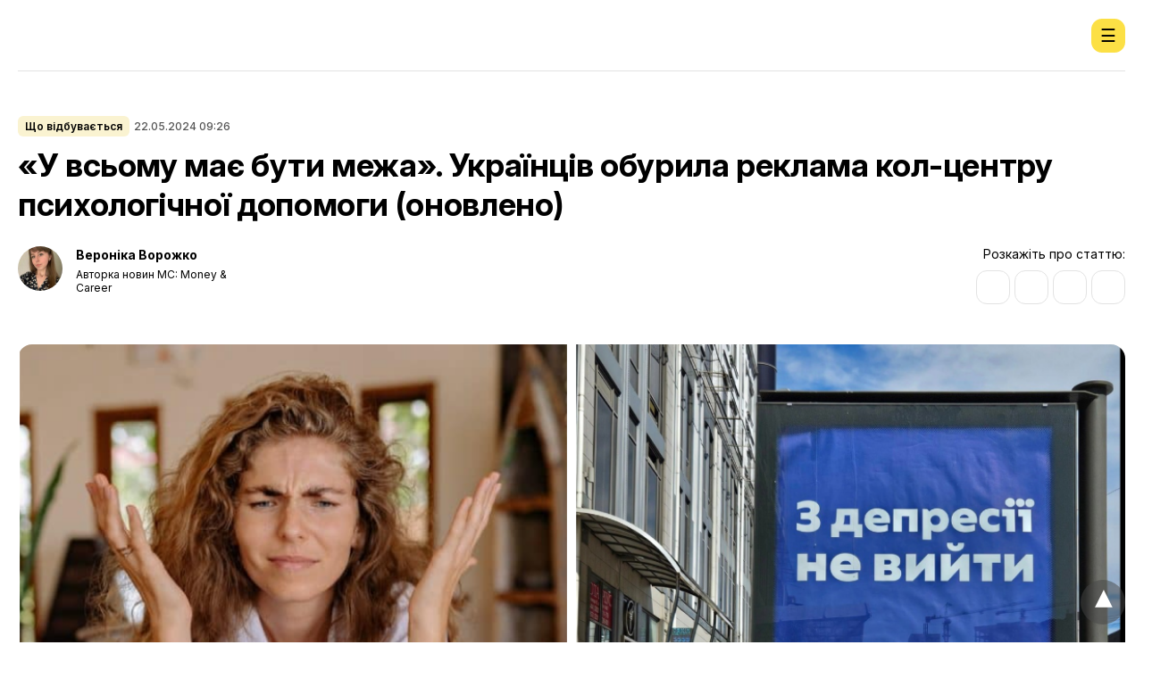

--- FILE ---
content_type: text/html; charset=UTF-8
request_url: https://mc.today/uk/u-vsomu-maye-buti-mezha-ukrayintsiv-oburila-reklama-kol-tsentru-psihologichnoyi-dopomogi/amp/
body_size: 30547
content:
<!doctype html>
	<html amp lang="uk">
		<head><script custom-element="amp-lightbox-gallery" src="https://cdn.ampproject.org/v0/amp-lightbox-gallery-latest.js" async></script><script custom-element="amp-analytics" src="https://cdn.ampproject.org/v0/amp-analytics-latest.js" async></script>
		<meta charset="utf-8"> 
					    <link rel="preconnect" href="//cdn.ampproject.org">
		    			<link rel="stylesheet" href="https://fonts.googleapis.com/css?family=Source+Serif+Pro:400,600|Source+Sans+Pro:400,700">
					    <meta name="viewport" content="width=device-width"><link rel="preconnect" href="https://fonts.googleapis.com"><link rel="preconnect" href="https://fonts.gstatic.com" crossorigin><link href="https://fonts.googleapis.com/css2?family=Inter:ital,opsz,wght@0,14..32,100..900;1,14..32,100..900&family=Lora:ital,wght@0,400..700;1,400..700&display=swap" rel="stylesheet"><link rel="icon" href="https://mc.today/wp-content/uploads/2019/12/favicon.ico" sizes="32x32" />
<link rel="icon" href="https://mc.today/wp-content/uploads/2019/12/favicon.ico" sizes="192x192" />
<link rel="apple-touch-icon" href="https://mc.today/wp-content/uploads/2019/12/favicon.ico" />
<meta name="msapplication-TileImage" content="https://mc.today/wp-content/uploads/2019/12/favicon.ico" />
  		<link rel="preconnect dns-prefetch" href="//use.fontawesome.com" crossorigin>
        <link rel="stylesheet" href="https://use.fontawesome.com/releases/v5.8.1/css/all.css" integrity="sha384-50oBUHEmvpQ+1lW4y57PTFmhCaXp0ML5d60M1M7uH2+nqUivzIebhndOJK28anvf" crossorigin="anonymous">
        			<meta name="amp-google-client-id-api" content="googleanalytics">
		
<!-- Schema & Structured Data For WP v1.31 - -->
<script type="application/ld+json" class="saswp-schema-markup-output">
[{"@context":"https://schema.org/","@type":"NewsArticle","@id":"https://mc.today/uk/u-vsomu-maye-buti-mezha-ukrayintsiv-oburila-reklama-kol-tsentru-psihologichnoyi-dopomogi/amp/#newsarticle","url":"https://mc.today/uk/u-vsomu-maye-buti-mezha-ukrayintsiv-oburila-reklama-kol-tsentru-psihologichnoyi-dopomogi/amp/","headline":"«У всьому має бути межа». Українців обурила реклама кол-центру психологічної допомоги (оновлено)","mainEntityOfPage":"https://mc.today/uk/u-vsomu-maye-buti-mezha-ukrayintsiv-oburila-reklama-kol-tsentru-psihologichnoyi-dopomogi/","datePublished":"2024-05-22T09:26:08+03:00","dateModified":"2024-05-22T09:25:20+03:00","description":"На вулицях України зʼявилися сітілайти з написами «Буде лише гірше», «З депресії не вийти», «Життя не має сенсу» тощо. Так проходить рекламна кампанія кол-центру «#Вартожити» (проєкт ГО «Фонд Яніни Соколової»). Щоправда, багато українців звернули увагу на те, що такий текст тільки шкодить і підсилює негативні думки. Під депресивними написами на вже згаданих сітілайтах також розміщений","articleSection":["Що відбувається"],"articleBody":"На вулицях України зʼявилися сітілайти з написами «Буде лише гірше», «З депресії не вийти», «Життя не має сенсу» тощо. Так проходить рекламна кампанія кол-центру «#Вартожити» (проєкт ГО «Фонд Яніни Соколової»). Щоправда, багато українців звернули увагу на те, що такий текст тільки шкодить і підсилює негативні думки.    Під депресивними написами на вже згаданих сітілайтах також розміщений текст дрібнішим шрифтом «Мучать такі думки? Дзвони», і далі – номер гарячої лінії та QR-код. Щоправда, судячи з думок із соцмереж, це не рятує ситуацію.    Розповідаємо, що українці думають про таку рекламу та як це коментує засновниця проєкту Яніна Соколова.  Як відреагували українці на рекламу з негативними написами  Керівниця з комунікацій моніторингового сервісу «Опендатабот» Дарина Даниленко написала у Facebook, що хоче, щоб «цей кринж зняли терміново». За її словами, якщо сітілайти побачить цільова аудиторія, то її дії будуть протилежні тому, про що йдеться малими літерами.  «Я просто не розумію, ну як у країні, де так багато болю, можна бути такими жорстокими один до одного», – написала вона.      Письменниця Оксана Мороз також зазначила, що трансляція думок ЦА може бути хорошою практикою, але не в цьому випадку.    «Це погано для кампанії з гарячою лінією психологічної допомоги під час війни. Бо дрібний шрифт не прочитаю, а от ВЕЛИКИЙ – так. А він підштовхує до того, чого хотіли запобігти. Комунікація здатна навіювати та шкодити. Особливо, коли людині й так погано. На жаль, зараз погано багатьом», – написала вона у Facebook.        Засновниця та головна редакторка Divoche.media Оксана Павленко назвала це поганою соціальною рекламою.    «Мені правда цікаво, яка вірогідність того, що подібні меседжі спрацюють на очікувану реакцію – дзвінок на гарячу лінію?» – ідеться в дописі Оксани у Facebook.    Читайте також: Як говорити з жінками, які чекають близьких з фронту: поради психологині    Ветеран і маркетинг-директор «Укрпошти» Максим Колесніков назвав такі сітілайти професійною непрацездатністю комунікаційника та замовника.    Так виглядає професійна непрацездатність комунікаційника та замовника. pic.twitter.com/ThjQtUt47F  — Max Kolesnikov (@mx_kolesnikov) May 20, 2024      Співзасновник благодійного фонду «Сміливі» Віталій Селик підкреслив, що провокативна реклама завжди обговорюється та цінується, але це не скрізь доречно. «У всьому має бути межа. Особливо, коли у суспільстві є значна психологічна і соціальна напруга», – написав він.        На сітілайти також відреагувала Віра Романова, PhD з психології та засновниця METHOD4U. «Як же важко дивитись на проєкти, які мають ілюзію, що вони знають щось про ментальне та психологічне здоровʼя. Ще сумніше від того, коли вони починають продукувати своє уявлення в рекламу та діяльність», – написала вона.  Як ситуацію прокоментувала Яніна Соколова  В одному з обговорень у Facebook Яніна Соколова пояснила, що негативний текст – це те, що кажуть пацієнти кол-центру.     «Якщо ви маєте такі ж (думки – прим. ред.), Ви можете зателефонувати на нашу гарячу лінію \"Варто жити\". За номером 5522. Стане легше. І такі думки розвіються. А якщо з вами все ок і у вас немає подібних думок, то живіть щасливо, донатьте на ЗСУ та розкажіть про нашу лінію тим, хто потребує допомоги», – написала вона.    Соколова додала, що кампанію розробляли спільно з психологами та рекламною агенцією, яка створила такі макети на основі меседжів аудиторії, з пропагуванням реакції аудиторії.        Засновниця порталу «Енциклопедія громадянина» Юлія Нікітіна розкритикувала таку відповідь.     «Вона вважає, що все ок, бо вони з безіменними “психологами” займалися “пропагуванням реакції аудиторії”, що б це дивне висловлювання не означало», – йдеться в дописі.  Яніна Соколова взяла на себе відповідальність за концепцію компанії  Журналістка та громадська діячка Яніна Соколова своєю чергою пояснила ситуацію, визнала, що команда припустилася помилки, та взяла відповідальність за невдалу комунікацію на себе.    «Не помиляється той, хто нічого не робить. Ми помилилися. За неприйнятну в наш час концепцію рекламної кампанії несу відповідальність персонально я. Я її затвердила після пропозицій рекламної агенції McCann Kyiv.Тому прошу персональне вибачення у всіх, в кого наша ідея викликала зворотну від бажаного реакцію», – написала Соколова.    За її словами, команда проєкту розраховувала на те, що коли людина побавить на сітілайті свої ж думки, вона впевниться, що вихід є, тобто звернеться за професійною допомогою.    «Втім, ми помилилися. В людей, які нині перебувають у кризових станах це викликало обурення. Немов ми спонукаємо людей зацементувати свої думки. Але це не так», – також йдеться у дописі.    Соколова нагадала, що кол-центр «Варто жити» працює вже три роки і від початку мав на меті допомогу онкохворим людям. Після початку повномасштабного вторгнення з боку рф на його базі запустили також лінію для військових і цивільних.    «Я ще раз перепрошую перед тими, кого ми поранили своєю рекламою. І хочу, аби ми виправили цю помилку. Борди та сітілайти будуть зняті. Вже знімаються. І замінені бордами, які ми робитимемо на основі ваших ідей і пропозицій. Це, напевно, буде перша реклама психологічної допомоги, яку створили самі українці», – написала журналістка.        Допис Соколової активно коментували користувачі Facebook,    «Мені соромно, що хтось називає себе \"психологом\" і таке радить. Це катастрофа. Україна потребує ліцензування психологічної діяльності», – написала Анастасія Мельниченко.    «Вміння визнати помилку — ознака сили, а не слабкості. Ну, і помилок не припускається той, хто нічого не робить. Дякую за всю твою колосальну роботу!», – підтримав Соколову Віталій Шабунін.    «В масових комунікаціях спочатку опитують цільову аудиторію, роблять хоча б технічше завдання для опитувальника, дивляться на реакцію або хоча б пару фокус груп проводять… Тоді зрозуміле завдання і рішення будуть продумані. А так типовий \"тизер\" запропонували, що потім матиме продовження в наступній комунікації… Але суспільство зараз сприймає інфо дуже чутливо! Ваша реакція з вибаченням – правильна! Треба виправляти сам підхід», – долучилась до обговорення Олена Кондратюк.    «Дивно, що кажете \"минулого тижня\" – я бачила ці сітілайти на Валах одразу після Великодня. Наступного дня зателефонувала на 5522 і сказала, що реклама не ок, і попросила передати менеджменту. Минулого тижня вже весь Хрещатик був в цьому, і тепер понеслося», – нзауважила Дар'я Озерна.    «Здивований, що це ваш провтик, чесно. Бо хоч і далекий від соціології, але оця історія з \"виходу немає\" – це давній кейс лондонського метро. Компанія, яке запропонувала такий меседж, явно не заслуговує на довіру», – зазначив Артур Переверзєв.    «Реклама була цілком прийнятна і зрозуміла. Але весь цей хейт зробив набагато більше, ніж будь-яка концепція. Так би я і не знала, що існує такий фонд», – написала Оксана Чорна.     \tНагадаємо, раніше українців обурив скандальний номер «Квартал 95» про Скадовськ. У ньому була пародія на українську мову російськомовних громадян.","keywords":"зовнішня реклама, психологічна підтримка, соцмережі, ","name":"«У всьому має бути межа». Українців обурила реклама кол-центру психологічної допомоги (оновлено)","thumbnailUrl":"https://mc.today/wp-content/uploads/2024/05/kolazh-na-sajt-17-150x150.png","wordCount":"978","timeRequired":"PT4M20S","mainEntity":{"@type":"WebPage","@id":"https://mc.today/uk/u-vsomu-maye-buti-mezha-ukrayintsiv-oburila-reklama-kol-tsentru-psihologichnoyi-dopomogi/amp/"},"author":{"@type":"Person","name":"Вероніка Ворожко","url":"https://mc.today/uk/author/vorozhko-mc-today/","sameAs":[],"image":{"@type":"ImageObject","url":"https://mc.today/wp-content/uploads/avatars/16478/63c695503d6b4-bpfull.jpg?d=https://mc.today/wp-content/plugins/userswp/assets/images/no_profile.png","height":96,"width":96}},"editor":{"@type":"Person","name":"Вероніка Ворожко","url":"https://mc.today/uk/author/vorozhko-mc-today/","sameAs":[],"image":{"@type":"ImageObject","url":"https://mc.today/wp-content/uploads/avatars/16478/63c695503d6b4-bpfull.jpg?d=https://mc.today/wp-content/plugins/userswp/assets/images/no_profile.png","height":96,"width":96}},"publisher":{"@type":"Organization","name":"MC.today","url":"https://mc.today/","logo":{"@type":"ImageObject","url":"https://mc.today/wp-content/uploads/2019/09/mctoday_logo.png","width":"320","height":"180"}},"image":[{"@type":"ImageObject","@id":"https://mc.today/uk/u-vsomu-maye-buti-mezha-ukrayintsiv-oburila-reklama-kol-tsentru-psihologichnoyi-dopomogi/amp/#primaryimage","url":"https://mc.today/wp-content/uploads/2024/05/kolazh-na-sajt-17.png","width":"1200","height":"714","caption":"кучерява дівчина і сітілайт"}]}]
</script>

	<title>Українців обурила реклама кол-центру психологічної допомоги</title>
			<meta name="generator" content="AMP for WP 1.0.77.11" />
		<link rel="preload" as="script" href="https://cdn.ampproject.org/v0.js">
						<link rel="preload" href="https://mc.today/wp-content/uploads/2024/05/kolazh-na-sajt-17.png" as="image">
							<script custom-element="amp-twitter" src="https://cdn.ampproject.org/v0/amp-twitter-latest.js" async></script>
			<script custom-element="amp-carousel" src="https://cdn.ampproject.org/v0/amp-carousel-0.2.js" async></script>
			<script custom-element="amp-iframe" src="https://cdn.ampproject.org/v0/amp-iframe-0.1.js" async></script>
			<script custom-element="amp-image-lightbox" src="https://cdn.ampproject.org/v0/amp-image-lightbox-latest.js" async></script>
			<script custom-element="amp-bind" src="https://cdn.ampproject.org/v0/amp-bind-latest.js" async></script>
			<script custom-element="amp-ad" src="https://cdn.ampproject.org/v0/amp-ad-0.1.js" async></script>
			<script custom-element="amp-position-observer" src="https://cdn.ampproject.org/v0/amp-position-observer-0.1.js" async></script>
			
			
			
			
			<script custom-element="amp-sidebar" src="https://cdn.ampproject.org/v0/amp-sidebar-0.1.js" async></script>
		<script src="https://cdn.ampproject.org/v0.js" async></script>
		
	<style amp-boilerplate>body{-webkit-animation:-amp-start 8s steps(1,end) 0s 1 normal both;-moz-animation:-amp-start 8s steps(1,end) 0s 1 normal both;-ms-animation:-amp-start 8s steps(1,end) 0s 1 normal both;animation:-amp-start 8s steps(1,end) 0s 1 normal both}@-webkit-keyframes -amp-start{from{visibility:hidden}to{visibility:visible}}@-moz-keyframes -amp-start{from{visibility:hidden}to{visibility:visible}}@-ms-keyframes -amp-start{from{visibility:hidden}to{visibility:visible}}@-o-keyframes -amp-start{from{visibility:hidden}to{visibility:visible}}@keyframes -amp-start{from{visibility:hidden}to{visibility:visible}}</style><noscript><style amp-boilerplate>body{-webkit-animation:none;-moz-animation:none;-ms-animation:none;animation:none}</style></noscript>
	<link rel="preconnect" href="https://fonts.googleapis.com">
<link href="https://fonts.googleapis.com/css2?family=PT+Sans:wght@400;700&display=swap" rel="stylesheet">

<meta name="amp-ad-enable-refresh" content="doubleclick=45">
 
		<!-- All in One SEO Pro 4.1.4.3 -->
		<meta name="description" content="На вулицях зʼявилися сітілайти з написами «Буде лише гірше», «З депресії не вийти» тощо. Так проходить рекламна кампанія колцентру «#Вартожити» (проєкт ГО «Фонд Яніни Соколової»). Однак багато українців звернули увагу на те, що такий текст тільки шкодить і підсилює негативні думки." />
		<meta name="robots" content="max-snippet:-1, max-image-preview:large, max-video-preview:-1" />
		<link rel="canonical" href="https://mc.today/uk/u-vsomu-maye-buti-mezha-ukrayintsiv-oburila-reklama-kol-tsentru-psihologichnoyi-dopomogi/" />
		<meta property="og:locale" content="uk_UA" />
		<meta property="og:site_name" content="MC.today, Media for Creators" />
		<meta property="og:type" content="article" />
		<meta property="og:title" content="«Підштовхує до того, чого хотіли запобігти». Українців обурила реклама психологічної допомоги" />
		<meta property="og:description" content="На вулицях зʼявилися сітілайти з написами «Буде лише гірше», «З депресії не вийти» тощо. Так проходить рекламна кампанія колцентру «#Вартожити» (проєкт ГО «Фонд Яніни Соколової»). Багато українців звернули увагу на те, що такий текст тільки шкодить і підсилює негативні думки." />
		<meta property="og:url" content="https://mc.today/uk/u-vsomu-maye-buti-mezha-ukrayintsiv-oburila-reklama-kol-tsentru-psihologichnoyi-dopomogi/" />
		<meta property="fb:app_id" content="1918662791730044" />
		<meta property="og:image" content="https://mc.today/wp-content/uploads/2024/05/Template-2_2-2024-05-21T142407.526.png" />
		<meta property="og:image:secure_url" content="https://mc.today/wp-content/uploads/2024/05/Template-2_2-2024-05-21T142407.526.png" />
		<meta property="og:image:width" content="1200" />
		<meta property="og:image:height" content="630" />
		<meta property="article:published_time" content="2024-05-22T06:26:08+00:00" />
		<meta property="article:modified_time" content="2024-05-22T06:25:20+00:00" />
		<meta name="twitter:card" content="summary_large_image" />
		<meta name="twitter:domain" content="mc.today" />
		<meta name="twitter:title" content="«Підштовхує до того, чого хотіли запобігти». Українців обурила реклама психологічної допомоги" />
		<meta name="twitter:description" content="На вулицях зʼявилися сітілайти з написами «Буде лише гірше», «З депресії не вийти» тощо. Так проходить рекламна кампанія колцентру «#Вартожити» (проєкт ГО «Фонд Яніни Соколової»). Багато українців звернули увагу на те, що такий текст тільки шкодить і підсилює негативні думки." />
		<meta name="twitter:image" content="https://mc.today/wp-content/uploads/2024/05/kolazh-na-sajt-17.png" />
		<meta name="google" content="nositelinkssearchbox" />
		<script type="application/ld+json" class="aioseo-schema">
			{"@context":"https:\/\/schema.org","@graph":[{"@type":"WebSite","@id":"https:\/\/mc.today\/#website","url":"https:\/\/mc.today\/","name":"MC.today","description":"MC: Money & Career","inLanguage":"uk","publisher":{"@id":"https:\/\/mc.today\/#organization"}},{"@type":"Organization","@id":"https:\/\/mc.today\/#organization","name":"MC.today","url":"https:\/\/mc.today\/"},{"@type":"BreadcrumbList","@id":"https:\/\/mc.today\/uk\/u-vsomu-maye-buti-mezha-ukrayintsiv-oburila-reklama-kol-tsentru-psihologichnoyi-dopomogi\/#breadcrumblist","itemListElement":[{"@type":"ListItem","@id":"https:\/\/mc.today\/#listItem","position":1,"item":{"@type":"WebPage","@id":"https:\/\/mc.today\/","name":"Home","description":"\u0412\u0438\u0434\u0430\u043d\u043d\u044f \u043f\u0440\u043e \u043e\u0441\u043e\u0431\u0438\u0441\u0442\u0456 \u0444\u0456\u043d\u0430\u043d\u0441\u0438, \u043a\u0430\u0440\u2019\u0454\u0440\u043d\u0456 \u0442\u0440\u0430\u0454\u043a\u0442\u043e\u0440\u0456\u0457, \u0441\u043f\u043e\u0441\u043e\u0431\u0438 \u043d\u0430\u043a\u043e\u043f\u0438\u0447\u0435\u043d\u043d\u044f, \u0456\u043d\u0432\u0435\u0441\u0442\u0438\u0446\u0456\u0457 \u0442\u0430 \u0440\u043e\u0437\u0443\u043c\u043d\u0456 \u0432\u0438\u0442\u0440\u0430\u0442\u0438.","url":"https:\/\/mc.today\/"},"nextItem":"https:\/\/mc.today\/uk\/u-vsomu-maye-buti-mezha-ukrayintsiv-oburila-reklama-kol-tsentru-psihologichnoyi-dopomogi\/#listItem"},{"@type":"ListItem","@id":"https:\/\/mc.today\/uk\/u-vsomu-maye-buti-mezha-ukrayintsiv-oburila-reklama-kol-tsentru-psihologichnoyi-dopomogi\/#listItem","position":2,"item":{"@type":"WebPage","@id":"https:\/\/mc.today\/uk\/u-vsomu-maye-buti-mezha-ukrayintsiv-oburila-reklama-kol-tsentru-psihologichnoyi-dopomogi\/","name":"\u00ab\u0423 \u0432\u0441\u044c\u043e\u043c\u0443 \u043c\u0430\u0454 \u0431\u0443\u0442\u0438 \u043c\u0435\u0436\u0430\u00bb. \u0423\u043a\u0440\u0430\u0457\u043d\u0446\u0456\u0432 \u043e\u0431\u0443\u0440\u0438\u043b\u0430 \u0440\u0435\u043a\u043b\u0430\u043c\u0430 \u043a\u043e\u043b-\u0446\u0435\u043d\u0442\u0440\u0443 \u043f\u0441\u0438\u0445\u043e\u043b\u043e\u0433\u0456\u0447\u043d\u043e\u0457 \u0434\u043e\u043f\u043e\u043c\u043e\u0433\u0438 (\u043e\u043d\u043e\u0432\u043b\u0435\u043d\u043e)","description":"\u041d\u0430 \u0432\u0443\u043b\u0438\u0446\u044f\u0445 \u0437\u02bc\u044f\u0432\u0438\u043b\u0438\u0441\u044f \u0441\u0456\u0442\u0456\u043b\u0430\u0439\u0442\u0438 \u0437 \u043d\u0430\u043f\u0438\u0441\u0430\u043c\u0438 \u00ab\u0411\u0443\u0434\u0435 \u043b\u0438\u0448\u0435 \u0433\u0456\u0440\u0448\u0435\u00bb, \u00ab\u0417 \u0434\u0435\u043f\u0440\u0435\u0441\u0456\u0457 \u043d\u0435 \u0432\u0438\u0439\u0442\u0438\u00bb \u0442\u043e\u0449\u043e. \u0422\u0430\u043a \u043f\u0440\u043e\u0445\u043e\u0434\u0438\u0442\u044c \u0440\u0435\u043a\u043b\u0430\u043c\u043d\u0430 \u043a\u0430\u043c\u043f\u0430\u043d\u0456\u044f \u043a\u043e\u043b\u0446\u0435\u043d\u0442\u0440\u0443 \u00ab#\u0412\u0430\u0440\u0442\u043e\u0436\u0438\u0442\u0438\u00bb (\u043f\u0440\u043e\u0454\u043a\u0442 \u0413\u041e \u00ab\u0424\u043e\u043d\u0434 \u042f\u043d\u0456\u043d\u0438 \u0421\u043e\u043a\u043e\u043b\u043e\u0432\u043e\u0457\u00bb). \u041e\u0434\u043d\u0430\u043a \u0431\u0430\u0433\u0430\u0442\u043e \u0443\u043a\u0440\u0430\u0457\u043d\u0446\u0456\u0432 \u0437\u0432\u0435\u0440\u043d\u0443\u043b\u0438 \u0443\u0432\u0430\u0433\u0443 \u043d\u0430 \u0442\u0435, \u0449\u043e \u0442\u0430\u043a\u0438\u0439 \u0442\u0435\u043a\u0441\u0442 \u0442\u0456\u043b\u044c\u043a\u0438 \u0448\u043a\u043e\u0434\u0438\u0442\u044c \u0456 \u043f\u0456\u0434\u0441\u0438\u043b\u044e\u0454 \u043d\u0435\u0433\u0430\u0442\u0438\u0432\u043d\u0456 \u0434\u0443\u043c\u043a\u0438.","url":"https:\/\/mc.today\/uk\/u-vsomu-maye-buti-mezha-ukrayintsiv-oburila-reklama-kol-tsentru-psihologichnoyi-dopomogi\/"},"previousItem":"https:\/\/mc.today\/uk\/#listItem"}]},{"@type":"Person","@id":"https:\/\/mc.today\/uk\/author\/vorozhko-mc-today\/#author","url":"https:\/\/mc.today\/uk\/author\/vorozhko-mc-today\/","name":"\u0412\u0435\u0440\u043e\u043d\u0456\u043a\u0430 \u0412\u043e\u0440\u043e\u0436\u043a\u043e","image":{"@type":"ImageObject","@id":"https:\/\/mc.today\/uk\/u-vsomu-maye-buti-mezha-ukrayintsiv-oburila-reklama-kol-tsentru-psihologichnoyi-dopomogi\/#authorImage","url":"https:\/\/mc.today\/wp-content\/uploads\/avatars\/16478\/63c695503d6b4-bpfull.jpg?d=https:\/\/mc.today\/wp-content\/plugins\/userswp\/assets\/images\/no_profile.png","width":96,"height":96,"caption":"\u0412\u0435\u0440\u043e\u043d\u0456\u043a\u0430 \u0412\u043e\u0440\u043e\u0436\u043a\u043e"}}]}
		</script>
		<!-- All in One SEO Pro -->

		
			<style amp-custom>
				* {box-sizing: border-box;}
::placeholder { color: #ccc;opacity: 1;}
html {-webkit-tap-highlight-color: transparent;max-width: 100%;overflow-x: hidden;}
body {margin:0;padding:0;font-family: Inter, sans-serif;max-width: 100%;overflow-x: hidden;}
a {text-decoration:none;color:#000;}
a:hover {color:inherit;/*text-decoration: underline;*/}
a.post-title:hover, a.top-title:hover{opacity: 0.6;}
.top-first-post a.top-title:hover{opacity: 1;color: #FCE045;}
ul, ol {list-style: none;padding:0;margin:0;}
table {border-collapse: collapse;border-spacing: 0;}
p{margin: 0; padding: 0;letter-spacing: -0.01em;}
img{max-width: 100%;}
h1{font-size: 36px;padding:0;margin: 0 0 40px;letter-spacing: -0.01em;}
h2,h3{font-size: 32px;margin: 0 0 30px;padding-top: 30px;letter-spacing: -0.01em;line-height: 1.3;}
h3{font-size: 26px;}
.container{width: 100%;max-width: 1360px;margin: 0 auto;padding: 0 20px;}
body.wide .container.main{max-width: 880px;padding-top: 0;}
.header-wide {
	width: 100vw;
	position: relative;
	left: 50%;
	right: 50%;
	margin-left: -50vw;
	margin-right: -50vw;
	height: 600px;
	margin-bottom: 40px;
	display: flex;
    flex-direction: column;
    align-items: center;
    justify-content: flex-end;
	background-size: cover;
	background-position: center top;
}
body.wide article h1{
    margin-bottom: 80px;
    color: #fff;
    max-width: 840px;
    text-align: center;
	font-size: 48px;
    line-height: 1.2;
}
body.wide .post-meta-category{background: #FCE045;}
body.wide .post-meta-date{color: #fff;}
body.wide div.full-width, body.wide p.full-wide{
	width: 100vw;
	position: relative;
	left: 50%;
	right: 50%;
	margin-left: -50vw;
	margin-right: -50vw;
	margin-bottom: 40px;
}
body.wide div.full-width img, body.wide p.full-wide img{
	width: 100%;
	height: auto;
	margin: 0;
}
figure{margin:0;padding:0;}
header{
    position: fixed;
    z-index: 10;
    left: 0;
    top: 0;
    width: 100%;
    text-align: center;
	background: #fff;
	padding: 0 20px;
}
header .header-inner {
    display: flex;
    align-items: center;
    justify-content: space-between;
    max-width: 1320px;
    margin: 0 auto;
    height: 80px;
	border-bottom: 1px solid #E3E3E3;
}
.header-right{display: flex;}
.header-search{
	margin-left: 20px;
}
.button-search{
	display: flex;
	justify-content: center;
    align-items: center;
	height: 38px;
	width: 38px;
	background: #FAF3D1;
	border-radius: 12px;
	transition: background-color 0.5s;	
	cursor: pointer;
}
.button-search:hover{
	background: #FCE045;
}
#black-search{
	background: rgba(38, 38, 38, 0.95);
    margin: 0 -15px;
    padding: 40px 0;	
	font-size: 16px;
	display: block;
	transform: translateY(-30%);
	opacity: 0;
	transition: transform 0.3s ease, opacity 0.3s ease;
	width: 100%;
}
#black-search .container{display: flex;align-items: center;}
#black-search input{
	width: 100%;
    border: 0 none;
    background: transparent;
    box-shadow: none ;
    border-bottom: 1px solid #717171;
    padding: 5px 0;
    font-size: 24px;
    color: #fafafa;
}
#black-search .search-title{    
	flex: 0 0 100px;
    text-align: left;
    color: #fff;
    font-size: 24px;
}
#black-search button{
    cursor: pointer;
    color: #fff;
    background: transparent none;
    border: 0 none;
    width: 39px;
    height: 39px;
}
#black-search button img{
	filter: invert(1);
    width: 30px;
    height: 30px;
}
.search-overlay{
  position: fixed;
  inset: 0;
  background: rgba(0, 0, 0, 0.6);
  display: flex;
  justify-content: center;
  align-items: flex-start;
  z-index: 1000;
  overflow-y: auto;
  margin-top: 80px;
  
  opacity: 0;
  pointer-events: none;
  transition: opacity 0.3s ease;
}
.search-overlay.open{
	opacity: 1;
	pointer-events: auto;
}
.search-overlay.open #black-search{
	transform: translateY(0);
	opacity: 1;
}

.mc-social{
    display: flex;
}
.mc-social a{
	display: flex;
	justify-content: center;
    align-items: center;
	height: 38px;
	width: 38px;
	background: #FCE045;
	border-radius: 12px;
	transition: background-color 0.5s;
	margin: 0 2px;
}
.mc-social a.social-google:hover{
	background: none;
	border: 1px solid #E3E3E3;
}
.mc-social a.social-facebook:hover{
	background: #1877F2;
}
.mc-social a.social-telegram:hover{
	background: #2AABEE;
}
.mc-social a.social-youtube:hover{
	background: #FF0000;
}
.mc-social img{
  filter: grayscale(100%) brightness(0); /* делаем черным */
  transition: filter 0.5s;
}
.mc-social a:hover img{
  filter: none; /* возвращаем оригинальные цвета */
}

.desktop-menu{
    display: flex;
    justify-content: center;
}
.desktop-menu .menu-item{
	display: inline-block;
	margin: 0 15px;
	position: relative;
}
.desktop-menu .menu-item a{
	font-size: 14px;
	font-weight: 500;
	letter-spacing: -0.14px;
}
.desktop-menu .menu-item a:hover{text-decoration: none;}
.desktop-menu .menu-item:hover a:after, .desktop-menu .menu-item.current-menu-item a:after{
	content: "";
	display: block;
	background: #FCE045;
	height: 3px;
	width: 100%;
	position: absolute;
	bottom: -30px;
}
.mobile-menu-toggle{
	background: none;
	border: none;
	font-size: 20px;
	cursor: pointer;
	z-index: 1002;
	width: 38px;
	height: 38px;
	background: #FCE045;
	border-radius: 12px;
	align-items: center;
	justify-content: center;
	color: #000;
}
.mobile-menu{
	background: #fff;
	width: 100%;
    padding: 40px;
}
.mobile-menu a{font-size: 16px;font-weight: 500;}
.mobile-menu ul li:not(:last-child){margin-bottom: 40px;}
.mobile-menu-overlay {
  position: fixed;
  inset: 0;
  background: rgba(0, 0, 0, 0.6);
  display: flex;
  justify-content: center;
  align-items: flex-start; /* теперь прижато к верху */
  z-index: 1000;
  overflow-y: auto;
  margin-top: 80px; /* отступ сверху */
  
  opacity: 0;
  pointer-events: none;
  transition: opacity 0.3s ease;
}
.mobile-menu-overlay.open {
	opacity: 1;
	pointer-events: auto;
}
.mobile-menu-overlay.open .mobile-menu {
  transform: translateY(0);
  opacity: 1;
}
body.menu-open {
	overflow: hidden;
}
.mobile-menu-toggle.open::before {
  content: "✖";
}
.mobile-menu-toggle::before {
  content: "☰";
}

.main{
	margin-top: 80px;
	padding-top: 30px;
	padding-bottom: 80px;
	display: flex;
    flex-direction: row;
    flex-wrap: wrap;
    justify-content: space-between;
}
.mcwork-pages .main{display: block;}
.page-header{flex: 0 0 100%;}

.post-meta{margin-bottom: 10px;}
.post-meta-category{
	font-size: 12px;
	font-weight: 600;
	display: inline-block;
	background: #FAF3D1;
	padding: 4px 8px;
	border-radius: 6px;
	margin-right: 5px;
}
.post-meta-category:hover{background: #EFE6B9;}
.post-meta-icon{
	font-size: 12px;
	font-weight: 600;
	display: inline-block;
	background: #000;
	color: #fff;
	padding: 4px 8px;
	border-radius: 6px;
	margin-right: 5px;
}
.post-meta-icon-fire:before{
	content: "";
	display: inline-block;
	width: 12px;
	height: 12px;
	background-image: url('https://mc.today/wp-content/themes/lightmc/images/fire.png');
    background-size: contain;
    background-repeat: no-repeat;
    background-position: center;
	margin-right: 3px;
}
.post-meta-date{
	font-size: 12px;
	font-weight: 500;
	color: #545454;/*#B4B4B4;*/
}

.top-posts{
	display: flex;
    justify-content: space-between;
	flex: 0 0 100%;
	margin-bottom: 60px;
	max-width: 100%;
}
.top-title{
	font-size: 18px;
	font-weight: 700;
	line-height: 1.4;
}
.top-first-post, .top-3-posts{
	width: calc(50% - 20px);
	max-width: 640px;
}
.top-first-post{
    position: relative;
	border-radius: 16px;
	overflow: hidden;
}
.top-first-post img{border-radius: 16px;height: 100%;width: auto;position: absolute;max-width: max-content;}
.image-back-dark{
    position: absolute;
    background: linear-gradient(180deg, rgba(0, 0, 0, 0.00) 35.92%, #000 100%);
    top: 0;
    left: 0;
    bottom: 0;
    right: 0;
    border-radius: 16px;
}
.top-first-post-info{
    position: absolute;
    bottom: 0;
    padding: 30px;
}
.top-first-post .top-title{
    color: #fff;
    font-weight: 700;
    font-size: 30px;
    line-height: 1.2;
}
.top-first-post .post-meta-category{
	background: #FCE045;
}
.top-first-post .post-meta-date{
	color: #fff;
}

.top-item{
    display: flex;
    justify-content: space-between;
}
.top-item img{
	flex: 0 0 200px;
    margin-left: 20px;
    border-radius: 12px;
}
.top-3-posts > .top-item:not(:last-child) {
    border-bottom: 1px solid #e3e3e3;
	margin-bottom: 15px;
	padding-bottom: 15px;
}

.left-col{
	width: calc(100% - 340px);
	max-width: 900px;
}
body.single .left-col{
	max-width: 840px;
}
.right-col{
	width: 100%;
	max-width: 300px;
}

.widget{
	width: 100%;
	margin-bottom: 40px;
}
.widget img{border-radius: 16px;}
.widget .widget-title{
	font-size: 18px;
	font-weight: 700;
	line-height: 1.3;
	padding: 10px 12px;
	background: #FCE045;
	border-radius: 8px;
	margin-bottom: 20px;
}
.widget .widget-title.icon-fire:before{
	content: url('https://mc.today/wp-content/themes/lightmc/images/fire.png');
	display: inline-block;
	margin-right: 5px;
	position: relative;
    top: 2px;
}
.widget .widget-title.icon-rocket:before{
	content: url('https://mc.today/wp-content/themes/lightmc/images/rocket.png');
	display: inline-block;
	margin-right: 5px;
}
.widget-post-big img{margin-bottom: 10px;}
.widget-post-big .post-title{font-size: 18px;}
.widget-post-small{display: flex;}
.widget-post-small img{margin-right: 10px;flex: 0 0 100px;border-radius: 6px;}
.widget-post-small .post-title{font-size: 14px;margin: 0;}
.widget > .widget-post-small:not(:last-child){
	border-bottom: 1px solid #e3e3e3;
	margin-bottom: 15px;
	padding-bottom: 15px;
}

.posts-item{
	display: flex;
    justify-content: space-between;
	position: relative;
}
.post-title{
	font-size: 26px;
	font-weight: 700;
	line-height: 1.3;
	display: inline-block;
	margin-bottom: 10px;
}
.post-excerpt{
	font-family: Lora, Georgia, serif;
	font-size: 18px;
	line-height: 1.5;
}
.posts-list > .posts-item:not(:last-child){
	border-bottom: 1px solid #e3e3e3;
	margin-bottom: 40px;
	padding-bottom: 40px;
}
.posts-item .a-image{
	flex: 0 0 300px;
    margin-right: 30px;
}
.posts-item img{
    border-radius: 16px;
}

.posts-item.icon-fire:before{
	content: url(images/icon-fire24.png);
	position: absolute;
	top: 10px;
	left: 10px;
	display: flex;
	width: 48px;
	height: 48px;
	background: #fff;
	border-radius: 50%;
	align-items:center;
	justify-content:center;
}

.posts-item.posts-item-style2 img{margin: 0 0 0 30px;}
.posts-item.posts-item-style2 .post-title{font-family: Lora, Georgia, serif;font-weight: 500;font-size: 36px;margin:0;}

.posts-item.posts-item-style3 .post-title{font-weight: 500;font-size: 36px;margin:0;}
.posts-item.posts-item-style3 .post-info{padding: 30px;border-left: 4px solid #FCE045;}

.posts-item.posts-item-style4 .post-title{font-family: Lora, Georgia, serif;font-weight: 500;font-size: 36px;margin:0;}
.posts-item.posts-item-style4 .post-info{padding: 40px;border: 4px solid #FCE045;border-radius: 16px;}
.posts-item.posts-item-style4 .post-meta-category{background: #FCE045;}

.posts-item.posts-item-style4-img .post-title{font-family: Lora, Georgia, serif;font-weight: 500;font-size: 26px;margin:0;}
.posts-item.posts-item-style4-img .style4-img-inner{display: flex;justify-content: space-between;padding: 30px;border: 4px solid #FCE045;border-radius: 16px;align-items: center;}
.posts-item.posts-item-style4-img .post-meta-category{background: #FCE045;}
.posts-item.posts-item-style4-img img{margin: 0 0 0 30px;}

.posts-item.posts-item-style5 .post-title{font-family: Lora, Georgia, serif;font-weight: 500;font-size: 36px;margin:0;}
.posts-item.posts-item-style5 .post-info{padding: 60px;border: 4px solid #FAF3D1;border-radius: 16px;text-align: center;}

.posts-item-dark{position: relative;width: 100%;}
.posts-item-dark img{height: auto;width: 100%;}
.posts-item-dark .top-title{color: #fff;font-weight: 700;font-size: 30px;line-height: 1.2;max-width: 600px;display: inline-block;}
.posts-item-dark .post-meta-category{background: #FCE045;}
.posts-item-dark .post-meta-date{color: #fff;}

.posts-item-interview-inner{background: #FAF3D1;display: flex;justify-content: space-between;align-items: center;padding-right: 40px;border-radius: 16px;}
.posts-item-interview-inner .post-meta-category{background: #FCE045;}
.posts-item-interview-inner img{border-radius: 16px 0 0 16px;}
.posts-item-interview-inner img {
    flex: 0 0 300px;
    margin-right: 30px;
}

.mobile-show{display: none;}

article p{font-family: Lora, Georgia, serif;font-size: 20px;line-height: 1.5;margin-bottom: 30px;}
article .txt a{border-bottom: 2px solid #FCE045;}
article .txt a:hover{text-decoration: none;}
article h1{margin-bottom: 25px;}
article img.wp-post-image{margin-bottom: 30px;height: auto;border-radius: 16px;}
.post-after-title{margin-bottom: 25px;}
.author-block{display: flex;}
.author-left{flex: 0 0 50px;margin-right: 15px;}
.author-right{max-width: 185px;display: flex;flex-direction: column;}
.author-left img{width: 50px;height: 50px;border-radius: 50%;margin: 0;}
.author-right .author-name{font-size: 14px;font-weight: 700;line-height: 1.4; margin-bottom: 5px;}
.author-right .author-info{font-size: 12px;line-height: 1.3;}

.post-share{float: right;text-align: right;}
.post-share > div{font-size: 14px;margin-bottom: 10px;}
.post-share-buttons{display: flex;}
.share-button{display: flex;width: 38px;height: 38px;border-radius: 12px;border: 1px solid #e3e3e3;justify-content: center;align-items: center;margin-left: 5px;cursor:pointer;transition: background 0.5s;}
.share-button.share-facebook:before{content: url('https://mc.today/wp-content/themes/lightmc/images/share-facebook.png');transition: filter 0.2s;}
.share-button.share-telegram:before{content: url('https://mc.today/wp-content/themes/lightmc/images/share-telegram.png');transition: filter 0.2s;}
.share-button.share-pocket:before{content: url('https://mc.today/wp-content/themes/lightmc/images/share-pocket.png');position: relative;top: 1px;left: 1px;transition: filter 0.2s;}
.share-button.share-x:before{content: url('https://mc.today/wp-content/themes/lightmc/images/share-x.png');transition: invert 0.2s;}
.share-button.share-facebook:hover{background: #1877F2;}
.share-button.share-telegram:hover{background: #2AABEE;}
.share-button.share-pocket:hover{background: #EF4056;}
.share-button.share-x:hover{background: #000000;}
.share-button:hover:before{filter: grayscale(100%) brightness(200);}
.share-button.share-x:hover:before{filter: invert(1);}
.share-button:hover{border: none;}

#toc_container{width: 100%;padding: 20px 30px;border: 4px solid #FAF3D1;border-radius: 16px;margin-bottom: 30px;}
ul.toc_list{list-style: none;padding:0;margin:0;}
p.toc_title{font-family: 'Inter', serif;font-size: 18px;font-weight: 700;margin-bottom: 20px;}
p.toc_title .toc_toggle{font-weight: 400;font-size: 14px;}
.toc_list li:before{display: none;}
.toc_list li{font-size: 16px;line-height: 1.5;font-weight: 500;margin-left: 0;font-family: Inter, serif;padding-left: 0;margin-bottom: 0;}
.toc_list li:not(:last-child){padding-bottom: 10px;margin-bottom: 10px;border-bottom: 1px dashed #e3e3e3;}

@media (max-width: 1150px){
	.left-col{width: 100%;max-width: 100%;}
	.right-col{display: none;}
	.posts-item-dark img{width: 100%;}
}
@media (max-width: 768px) {
header .header-inner{
		height: 60px;
	}
	header .header-inner .logo img{
		height: 48px;
		width: auto;
	}
	.mobile-menu-overlay, .search-overlay, .main{
		margin-top: 60px;
	}
	.mobile-hide{display: none;}
	.mobile-show{display: initial;}
	h1{font-size: 26px;}
	article h1{font-size: 32px;}
	body.wide article h1{margin-bottom: 40px;font-size: 32px;}
	h2{font-size: 26px;}
	h3{font-size: 22px;}
	.header-wide{height: 460px;padding: 0 20px;}
	.desktop-menu,header .mc-social{display: none;}
	.mobile-menu-toggle{display: flex;}
	.top-posts{flex-direction: column;margin-bottom: 0px;}
	.top-first-post, .top-3-posts{width: 100%;max-width: 100%;margin-bottom: 20px;}
	.top-first-post .top-title {font-size: 24px;}
	.top-first-post img{position: relative;max-width: 100%;height: auto;width: 100%;}
	.top-title {font-size: 16px;}
	.top-item img{flex: 0 0 120px;margin-left: 15px;border-radius: 8px;width: 120px;height: 80px;}
	.posts-item {flex-direction: column;}
	.posts-item .a-image{flex: auto;margin: 0 0 20px;}
	.posts-item img{border-radius: 16px;width: 100%;height: auto;}
	.post-title{font-size: 20px;}
	.post-excerpt{font-size: 16px;}
	.top-first-post-info{padding: 20px;}
	.top-3-posts > .top-item{border-bottom: 1px solid #e3e3e3;margin-bottom: 15px;padding-bottom: 15px;}
	.posts-item-dark .top-title{font-size: 24px;}
	.posts-item.posts-item-style2 .post-title, .posts-item.posts-item-style3 .post-title, .posts-item.posts-item-style4 .post-title, .posts-item.posts-item-style5 .post-title{font-size: 26px;}
	.posts-item.posts-item-style2 img{margin: 20px 0 0 0;}
	.posts-item-interview-inner{flex-direction: column;padding: 0;}
	.posts-item-interview-inner img{border-radius: 16px 16px 0 0;flex: auto;margin: 0;width: 100%;height: auto;}
	.posts-item-interview-inner .post-info{padding: 20px;}
	.posts-item.posts-item-style3 .post-info{padding: 15px 30px;}
	.posts-item.posts-item-style5 .post-info{padding: 30px 20px;}
	.posts-item.posts-item-style4-img .style4-img-inner{flex-direction: column;}
	.posts-item.posts-item-style4-img img{margin: 20px 0 0 0;}
	.posts-item.posts-item-style4-img .style4-img-inner{padding: 30px 20px;}
	
	.post-share{float: none;text-align: left;margin-top: 20px;}
	.header-search{margin-left: 0;margin-right: 10px;}
}

:active, :hover, :focus{
    outline: 0;
    outline-offset: 0;
}

hr{border: none;border-bottom: 1px solid #e3e3e3;}

.mb20{margin-bottom: 20px;}

.row {
    display: -ms-flexbox;
    display: flex;
    -ms-flex-wrap: wrap;
    flex-wrap: wrap;
    margin-right: -15px;
    margin-left: -15px;
}
.col-12 {
    -ms-flex: 0 0 100%;
    flex: 0 0 100%;
    max-width: 100%;
}
.col, .col-1, .col-10, .col-11, .col-12, .col-2, .col-3, .col-4, .col-5, .col-6, .col-7, .col-8, .col-9, .col-auto, .col-lg, .col-lg-1, .col-lg-10, .col-lg-11, .col-lg-12, .col-lg-2, .col-lg-3, .col-lg-4, .col-lg-5, .col-lg-6, .col-lg-7, .col-lg-8, .col-lg-9, .col-lg-auto, .col-md, .col-md-1, .col-md-10, .col-md-11, .col-md-12, .col-md-2, .col-md-3, .col-md-4, .col-md-5, .col-md-6, .col-md-7, .col-md-8, .col-md-9, .col-md-auto, .col-sm, .col-sm-1, .col-sm-10, .col-sm-11, .col-sm-12, .col-sm-2, .col-sm-3, .col-sm-4, .col-sm-5, .col-sm-6, .col-sm-7, .col-sm-8, .col-sm-9, .col-sm-auto, .col-xl, .col-xl-1, .col-xl-10, .col-xl-11, .col-xl-12, .col-xl-2, .col-xl-3, .col-xl-4, .col-xl-5, .col-xl-6, .col-xl-7, .col-xl-8, .col-xl-9, .col-xl-auto {
    position: relative;
    width: 100%;
    padding-right: 15px;
    padding-left: 15px;
}
@media (min-width: 992px) {
    .col-lg-2 {
        -ms-flex: 0 0 16.666667%;
        flex: 0 0 16.666667%;
        max-width: 16.666667%;
    }
	.col-lg-3 {
        -ms-flex: 0 0 25%;
        flex: 0 0 25%;
        max-width: 25%;
    }
	.col-lg-4{
        -ms-flex: 0 0 33.333333%;
        flex: 0 0 33.333333%;
        max-width: 33.333333%;
    }	
	.col-lg-6 {
        -ms-flex: 0 0 50%;
        flex: 0 0 50%;
        max-width: 50%;
    }
    .col-lg-7 {
        -ms-flex: 0 0 58.333333%;
        flex: 0 0 58.333333%;
        max-width: 58.333333%;
    }
	.col-lg-8 {
        -ms-flex: 0 0 66.666666%;
        flex: 0 0 66.666666%;
        max-width: 66.666666%;
    }
	.col-lg-10 {
        -ms-flex: 0 0 83.333333%;
        flex: 0 0 83.333333%;
        max-width: 83.333333%;
    }
}

.alignleft, .aligncenter, .alignright, .alignnone {
    max-width: 100% ;
}

.page-widget{
	position: relative;
    margin-top: 40px;
    overflow-x: hidden;
    padding-bottom: 40px;
}
.page-widget-title{
    font-size: 26px;
    font-weight: 700;
    border-left: 4px solid #fce045;
    padding: 5px 0 5px 15px;
    margin-bottom: 30px;
}
.page-widget .widget-post-big amp-img{
	width: 100%;
	height: auto;
	border-radius: 12px;
}
.page-widget .widget-post-big img{border-radius: 12px;}
article amp-img{border-radius: 16px;}
.widget-link-all{
    padding: 12px 16px;
    background: #FAF3D1;
    border-radius: 10px;
    font-size: 14px;
    font-weight: 500;
    position: absolute;
    top: 0;
    right: 0;
}
.widget-link-all:hover{background: #EFE6B9;}
.page-widget .widget-post-small .a-image{
    margin-right: 15px;
    flex: 0 0 140px;
}
.page-widget .widget-post-small amp-img{
	width: 100%;
	border-radius: 8px;
	height: fit-content;
}
.page-widget .widget-post-small img{
	border-radius: 8px;
}
.page-widget .widget-post-small .post-title {
    font-size: 16px;
    margin: 0;
    line-height: 1.4;
    letter-spacing: -0.01em;
}
.page-widget-small .row:not(:last-child){
	margin-bottom: 20px;
	padding-bottom: 20px;
	border-bottom: 1px solid #e3e3e3;
}

footer{
	background: #000000;
	padding: 30px 0;
}

footer p{
	font-size: 12px;
	color: rgba(255, 255, 255, 0.6);
	margin-bottom: 10px;
}

footer p a{color: #fff; text-decoration: underline;}

footer p.copyrate{color: #FCE045;}
.all-thanks{display: flex;}
.footer-thanks{flex: 0 0 50%;}

footer .mc-social a{
	background: #232323;
}
footer .mc-social {
    justify-content: flex-end;
}
footer .mc-social img{
  filter: grayscale(100%) brightness(300%); /* делаем черным */
  transition: filter 0.5s;
}

.load-more{width: 100%;display: flex;padding:22px;text-align:center;font-size:16px;font-weight:500;border-radius:12px;background:#FAF3D1;margin-top:40px;align-items:center;justify-content:center;}
.load-more img{margin-right: 10px;transition: transform 0.5s;}
.load-more:hover{background: #EFE6B9;}
.load-more:hover img{transform: rotate(360deg);}

.highlight{background: #FCE045;padding: 3px 6px;}
article ul li{list-style-type: none;padding-left: 30px;font-family: Lora, Georgia, serif;font-size: 20px;line-height: 1.5;margin-bottom: 10px;position: relative;}
article ul li:before{background: #FCE045;content: "";width: 12px;height: 12px;border-radius: 3px;line-height: 0px;display: inline-block;position: absolute;top: 10px;left: 0;}
article ul{margin-bottom: 30px;}
article ol li{list-style-type: none;padding-left: 70px;font-family: Lora, Georgia, serif;font-size: 20px;line-height: 1.5;margin-bottom: 25px;position: relative;}
article ol li:before{background: #FCE045;content: counter(list);counter-increment: list;width: 44px;height: 44px;border-radius: 50%;line-height: 0px;display: flex;align-items:center;justify-content:center;position: absolute;top: -7px;left: 0;font-size: 16px; font-weight: 600;font-family: Inter, serif;}
article ol{margin-bottom: 30px;counter-reset: list;}

.tags{padding-top: 40px;border-top: 1px solid #e3e3e3;margin-top: 40px;padding-bottom: 40px;}
.tags a{border-bottom: none;background: #F2F2F2;padding: 8px 14px;border-radius: 8px;font-size: 14px;font-weight: 500;margin-right: 5px;margin-bottom: 5px;display: inline-block;}
.tags a:hover{background: #E3E3E3;}

article .txt blockquote:not(.twitter-tweet):not(.tiktok-embed):not(.instagram-media){
    background: #FAF3D1;
    padding: 60px 40px;
    margin: 0 0 30px;
	font-size: 36px;
	font-family: Inter, serif;
    font-weight: 500;
    line-height: 1.3;
	text-align: center;
	border-radius: 16px;
}
article .txt blockquote:not(.twitter-tweet):not(.tiktok-embed):not(.instagram-media) p{
	font-size: 36px;
	font-family: Inter, serif;
    font-weight: 500;
    line-height: 1.3;
}
article .txt blockquote:not(.twitter-tweet):not(.tiktok-embed):not(.instagram-media) p:last-child{margin-bottom: 0;}
p.intro, #buddypress .intro {
    background: #FAF3D1;
    padding: 20px 20px 20px 30px;
    border-left: 4px solid #FCE045;
    margin-bottom: 30px;
    font-family: Inter, serif;
    font-size: 18px;
}

iframe[src*="youtube.com/embed"]{
	width: 100%;
	aspect-ratio: 16 / 9;
	height: auto;
}

.lenta-image iframe{
	max-width: 100%;
	aspect-ratio: 16 / 9;
	width: 100%;
	height: auto;
}

details summary {
  display: inline-block;
  width: -moz-fit-content;
  width: fit-content;
  border-bottom: 2px solid #ffdf17;
  outline-style: none;
  cursor: pointer;
  font-size: 18px;
  margin-bottom: 30px;
}
details summary:hover {
  color: #ffdf17;
}
details summary::-webkit-details-marker {
  display: none;
}

@media (max-width: 768px){
	.all-thanks{margin: 30px 0;}
	footer .mc-social{justify-content: flex-start;}
	.page-widget .widget-post-small .a-image{margin-right: 10px;flex: 0 0 120px;width: 120px;}
	.page-widget .widget-post-small img{border-radius: 8px;height: fit-content;}
	.page-widget-small .row:not(:last-child){margin-bottom: 0;padding-bottom: 0;border-bottom: none;}
	.page-widget-small .col-12{margin-bottom: 15px;padding-bottom: 15px;border-bottom: 1px solid #e3e3e3;}
	.page-widget-small .row:last-child .col-12:last-child{margin-bottom: 0;padding-bottom: 0;border-bottom: none;}
	.widget-link-all{position: relative; margin-top: 20px;display: inline-block;}
	.page-widget-author .row{flex-wrap: nowrap;}
	.page-widget-author .row .col-12{flex: 0 0 80%;}
	article .txt blockquote:not(.twitter-tweet):not(.tiktok-embed):not(.instagram-media){padding: 40px 20px;font-size: 26px;}
	article .txt blockquote:not(.twitter-tweet):not(.tiktok-embed):not(.instagram-media) p{font-size: 26px;}
	.d-none{display: none;}
	.footer-menu{text-align: left;}
}

.qp_quiz a:not(.page-link) {
	border-bottom: none;
}
.qp_quiz{
	padding-top: 80px;
}
@media (max-width: 768px) {
	body .qp_container {
		padding: 3.5vw 0;
	}
	body .qp_btn {
		min-width: 90px;
	}
}
#alert{z-index: 1;}
.min-1366, .max-1366{
	overflow: hidden;
}
@media (max-width: 1919px){
	.min-1366{
		display: none;
	}
}
@media (min-width: 1920px){
	.max-1366{
		display: none;
	}
}
.image-hide img{
	display: none;
}
@media (min-width: 1400px){
	.d-sxl-table-cell{
		display: table-cell;
	}
}

.complain_modal {
	display: none;
	position: fixed;
	right: 30px;
	top: 100px;
	background-color: #fff;
	box-shadow: 0 0 16px 4px rgb(0 0 0 / 20%);
	height: auto;
	max-width: 280px;
	min-height: 60px;
	vertical-align: middle;
	width: 60%;
	border-radius: 0;
	border-left: 2px solid #228b22;
	z-index: 9999;
}

.complain_modal__content {
	padding: 10px 15px;
	font-family: Georgia;
	font-size: 16px;
	line-height: 1.5;
	display: flex;
	align-items: center;
}

.complain_modal__content i {
	font-size: 37px;
	color: #228b22;
	margin-right: 20px;
}

.partners{
	width: 100%;
    text-align: center;
    background: url(images/y.png);
	background-repeat: repeat-x;
	background-position: center center;
    margin: 20px auto 35px;
	font-family: Inter, sans-serif;
}

.partners div{
	display: inline-block;
    margin: 0 20px;
    font-size: 17px;
    position: relative;
    background: #fff;
    padding: 0 12px;
}

.partners.small div{
    margin: 0 5px;
}

.partners img{
	height: auto;
	width:auto;
	max-width: 178px;
	vertical-align: middle;
}

.partners a{
	border-bottom: none;
}

.partners a.faq-link{
    background: #FCE045;
    color: #fff;
    padding: 1px 4px;
    font-size: 12px;
    position: relative;
    top: -12px;
    left: 5px;
}

.help-block{
	display: inline-block;
	position: relative;
	top: -7px;
}

.help-text{
	display: none;
	position: absolute;
	background: rgba(0, 0, 0, 0.9);
	box-shadow: 0px 10px 20px rgb(0 0 0 / 10%);
	border-radius: 10px;
	color: #fff;
	font-size: 16px;
	padding: 10px 15px;
	width: 255px;
	top: 35px;
	left: -30px;
	z-index: 1;
}
.help-text a{
	color: #ffdf17;
}

.help-v{
	display: none;
	position: absolute;
	top: 27px;
	left: 2px;
}

.help-block:hover .help-text,.help-block:hover .help-v{
	display: block;
}

.spec-p-image{
	position: relative;
	height: 200px;
	width: 300px;
	border-radius: 16px;
	margin-bottom: 10px;
}

.spec-p-title{
	position: absolute;
	bottom: 20px;
	color: #fff;
	margin: 0;
	padding: 0 20px;
	font-weight: 700;
	line-height: 1.4;
	font-size: 16px;
}

.spec-p-title a{color: #fff;}

.widget-logo-company{
	display: flex;
    flex-wrap: wrap;
    justify-content: space-between;
}

.widget .logo-company{
    width: 145px;
    height: 100px;
    border: 1px solid #e3e3e3;
    border-radius: 16px;
    display: flex;
    padding: 10px;
    align-items: center;
    justify-content: center;
	margin-bottom: 10px;
}

.widget .logo-company img{
	max-width: 100px;
    height: auto;
    max-height: 75px;
    width: auto;
}

footer ul.nav{
	list-style: none;
	display: inline-block;
}

footer ul.nav li{
	display: inline-block;
    padding-bottom: 5px;
}
.footer-menu{text-align: right;}

.nav--footer li a {
    color: #fff;
    font-size: 12px;
    padding: 0 15px 0 0;
}

/*vacancy start*/
.email-vacancy .text-center-block {
	max-width: 900px;
	margin: 0 auto;
	width: 100%;
}

.know{
	margin-bottom: 35px;
	text-align: left;
}

.know ul li:before {
    display: none;
}

.know ul li {
    list-style-type: none;
    margin: 0 10px 10px 0;
    display: inline-block;
    color: #fff;
    font-size: 12px;
    text-transform: uppercase;
    padding: 10px 12px;
    line-height: 1;
    
    font-weight: 700;
}

a.company_logo{
    width: 49%;
    text-align: right;
    display: inline-block;
}

a.company_logo img{
	max-width: 100px;
}

.digits{
	width: 100%;
	padding: 0 0 30px;
	margin: 0 -20px;
}

p.digits-title{
    font-size: 48px;
    font-weight: bold;
    font-style: normal;
    font-stretch: normal;
    line-height: 1.25;
    letter-spacing: normal;
    color: #ffdf17;
    padding-bottom: 21px;
	text-align: center;
}

p.digits-desc{
    font-size: 18px;
    font-weight: 400;
    font-style: normal;
    font-stretch: normal;
    letter-spacing: normal;
    color: #1a1919;
    
	line-height: 1.4;
}

.digits-content{
	display: inline-block;
}

.digits .col-4{
	text-align: left;
}

.hot-vacancy{
    margin-bottom: 40px;
    width: 100%;
	position: relative;
}

.hot-vacancy img.company-logo{
	margin-bottom: 24px;
	max-width: 30%;
}

.hot-title{
	font-size: 22px;
    margin-bottom: 10px;
    font-weight: 700;
}

.hot-company{
    font-size: 16px;
    margin-bottom: 20px;
}

.hot-company a{
	text-decoration: underline;
}

.hot-desc p{
    font-size: 14px;
    margin-bottom: 7px;
	color: #767676;
	padding: 0;
}

.size-16.hot-desc p{
	font-size: 16px;
}

.widget-vacancy .hot-desc p{
	font-size: 16px;
}

.hot-link{
	font-size: 12px;
	font-weight: bold;
	font-style: normal;
	font-stretch: normal;
	line-height: 0.67;
	letter-spacing: 1px;
	color: #1a1919;
	text-decoration: underline;
}

.vacancy-header.company-header a, .vacancy-header.company-header p, .vacancy-header.company-header{
	color: #fff;
}

.vacancy-header.company-header .vacancy-desc p{
	padding-bottom: 38px;
}

.company-header-vacancy-title{
	width: 100%;
    text-align: center;
    font-size: 23px;
	padding-bottom: 45px;
}

.company-header-vacancy-list{
	list-style: none;
	width: 100%;
	text-align: center;
	padding-bottom: 120px;
}

.company-header-vacancy-list li{
	display: inline-block;
	margin: 0 10px;
}

.company-header-vacancy-list li:not(:first-child){
	/*margin-left: 20px;*/
}

.company-header-vacancy-list li a{
	color: #1a1919;
	text-transform: uppercase;
	font-size: 12px;
	padding: 10px 35px;
	font-weight: 700;
	background-color: #ffdf17;
	display: inline-block;
	margin-bottom: 30px;
}

.peoples{
    margin: 0 -20px;
    display: flex;
    justify-content: center;
}

.peoples.center p{
	text-align: center;
}

.peoples .people{
	padding: 0 20px;
}

.peoples .people-img{
    width: 100%;
    text-align: center;
    max-height: 228px;
    overflow: hidden;
    line-height: 200px;
	margin-bottom: 20px;
}
.peoples .people-img a{
	border-bottom: none;
}

.peoples .people-img img{
    width: auto;
    height: auto;
    vertical-align: middle;
    max-height: 100%;
    max-width: 100%;
}

.people-name{
    
    font-size: 24px;
    font-weight: 700;
    padding: 0px 0 8px;
}

.people-prof{
  font-size: 16px;
  font-weight: 500;
  font-style: normal;
  font-stretch: normal;
  line-height: 1.38;
  letter-spacing: normal;
  color: #1a1919;
  padding-bottom: 19px;
  font-family: Open sans;
}

.people-text{
  font-size: 14px;
  font-weight: normal;
  font-style: normal;
  font-stretch: normal;
  line-height: 1.57;
  letter-spacing: normal;
  color: #767676;
  padding-bottom: 19px;
}

.people-name a{
	text-decoration: none;
}

.people-position{
    
    padding-bottom: 19px;
	line-height: 1.4;
}

.people-info, .people p{
    line-height: 1.4;
    
}

.icons{
    margin: 0 0 25px;
}

.icons .icon{
	padding: 0 20px;
}

.icons .icon-img{
    width: 100%;
    text-align: center;
    height: 120px;
    overflow: hidden;
    line-height: 120px;
}

.icons .icon-img img{
    width: auto;
    height: auto;
    vertical-align: middle;
    max-height: 100%;
    max-width: 100%;
}

.icon-img{
    padding-bottom: 0px;
}

.icon-title{
    
    line-height: 1.4;
    text-align: center;
}
.email-vacancy{
	background: url(images/illustration-2.jpg) no-repeat, #ffdf17;
	background-position: center center;
	padding: 80px 30% 80px;
	text-align: center;
	width: 100%;
}

.email-vacancy label.sp-control-label{
	display: none;
}

.col-8 .email-vacancy{
	padding: 80px 20%;
}

.resume-vacancy.email-vacancy{
	background: url(images/email-back.jpg), #ffdf17;
	margin-bottom: 40px;
}

.email-vacancy .email-title{
	font-size: 26px;
	width: 100%;
	padding-bottom: 38px;
}

.email-vacancy input[type="text"], .email-vacancy input[type="email"]{
	border: none;
    margin: 0 0 20px;
    padding: 10px 20px;
	width: 100%;
}

.email-vacancy .yellow{
    border: solid 1px #fff;
    box-shadow: 5px 5px 0px #fff;
    -moz-box-shadow: 5px 5px 0px #fff;
    -webkit-box-shadow: 5px 5px 0px #fff;
    background: #ffdf17;
    color: #000;
    font-size: 13px;
	padding: 10px 40px;
}

.email-vacancy .yellow:hover, .mc-button:hover {
    border: solid 1px #ffdf17;
    background: #fff;
}

.resume-vacancy.email-vacancy .select2-container{
	width: 100%;
	text-align: left;
	margin: 0 0 20px;
}

.resume-vacancy.email-vacancy .select2-container--default .select2-selection--single{
    background-color: #fff;
    border: none;
    border-radius: 0;
    padding: 5px 10px;
    height: 40px;
}

.resume-vacancy.email-vacancy .select2-container--default .select2-selection--single .select2-selection__arrow {
    height: 38px;
    right: 10px;
}

.resume-vacancy.email-vacancy .select2-container--default .select2-selection--single .select2-selection__placeholder {
    color: #757575;
}

.resume-vacancy.email-vacancy textarea{
    width: 100%;
    padding: 10px 20px;
    border: none;
    margin: 0 0 20px;
    height: 100px;
}

.resume-vacancy.email-vacancy .email-title{
    
    text-align: center;
    margin: 0;
    padding: 0;
    font-weight: 700;
}

.company-header-title{
    font-size: 48px;
    text-align: center;
    padding: 80px 0;
}

a.link-vacancy-company{
    position: absolute;
    right: 20px;
    border-bottom: 1px solid;
    text-transform: uppercase;
    font-weight: 700;
    font-size: 14px;
}

.vacancy-company{
    margin: 0 -20px;
    width: calc( 100% + 40px );
}

.otziv{
	margin: 30px 0 50px;
    float: none;
    display: inline-block;
}

.otziv.no-image{
	margin: 30px -40px 40px;
	width: calc(100% + 80px);
	max-width: initial;
}

.otziv img.photo, .otziv picture.photo{
	float: left;
    padding-right: 54px;
	max-width: 385px;
}

.otziv.otziv-right img{
	float: right;
    padding-right: 0;
    padding-left: 54px;
}

.otziv p.name{
    padding-top: 35px;
    font-size: 24px;
    
    font-weight: 600;
    color: #1a1919;
}

.otziv.otziv-right p.name{
    text-align: right;
}

.otziv p.text{
	background: url('https://mc.today/wp-content/themes/lightmc/images/kavichki.png'), #ffdf17;
    padding: 41px 61px 75px 61px;
	margin-left: 40px;
	margin-right: 40px;
    background-repeat: no-repeat;
    background-position-x: 97%;
    background-position-y: 88%;
}

.otziv.otziv-right p.text{
    background-position-x: 3%;
	text-align: right;
}

.pull-left{
    padding: 100px;
    background: #fde044;
    margin-bottom: 20px;
    font-size: 25px;
	position: relative;
	float: left;
	width: 100%;
}

.pull-left:before, #buddypress .pull-left:before{
	content: url('https://mc.today/wp-content/themes/lightmc/images/cit.png');
	position: absolute;
    top: -20px;
    left: 100px;
}

.pull-left a{
	text-decoration: underline;
}
/*vacancy end*/
    					.amp-wp-content table , .cntn-wrp.artl-cnt table{height: auto;}
	amp-img.amp-wp-enforced-sizes[layout=intrinsic] > img, .amp-wp-unknown-size > img { object-fit: contain; }
	.rtl amp-carousel {direction: ltr;}
	.rtl .amp-menu .toggle:after{left:0;right:unset;}
	.sharedaddy li{display:none}
	sub {vertical-align: sub;font-size: small;}
	sup {vertical-align: super;font-size: small;}
	amp-call-tracking a {display: none;}
	@media only screen and (max-width: 480px) {
	svg {max-width: 250px;max-height: 250px;}
	}
	 
   
					
  .btt{
      position: fixed;
              bottom: 20px;
            right: 20px;
      background: rgba(71, 71, 71, 0.5);
      color: #fff;
      border-radius: 100%;
      width: 50px;
      height: 50px;
      text-decoration: none;
  }
  .btt:hover{color:#fff;background:#474747;}
  .btt:before{
    content: '\25be';
    display: block;
    font-size: 35px;
    font-weight: 600;
    color: #fff;
    transform: rotate(180deg);
    text-align: center;
    line-height: 1.5;
  }
            /* Tables */
            .wp-block-table{ min-width :240px;}
            table.wp-block-table.alignright,table.wp-block-table.alignleft,table.wp-block-table.aligncenter{width: auto;}
            table.wp-block-table.aligncenter{width: 50%;}
            table.wp-block-table.alignfull,table.wp-block-table.alignwide{display: table;}
            table { overflow-x: auto; }
            table a:link { font-weight: bold; text-decoration: none; }
            table a:visited { color: #999999; font-weight: bold; text-decoration: none; }
            table a:active, table a:hover { color: #bd5a35; text-decoration: underline; }
            table { font-family: Arial, Helvetica, sans-serif; color: #666; font-size: 15px; text-shadow: 1px 1px 0px #fff; background: inherit; margin: 0px; width: 95%; }
            table th { padding: 21px 25px 22px 25px; border-top: 1px solid #fafafa; border-bottom: 1px solid #e0e0e0; background: #ededed; }
            table th:first-child { text-align: left; padding-left: 20px; }
            table tr:first-child th:first-child { -webkit-border-top-left-radius: 3px; border-top-left-radius: 3px; }
            table tr:first-child th:last-child { -webkit-border-top-right-radius: 3px; border-top-right-radius: 3px; }
            table tr { text-align: center; padding-left: 20px; border: 2px solid #eee;}
            table td:first-child {padding-left: 20px; border-left: 0; }
            table td { padding: 18px; border-top: 1px solid #ffffff; border-bottom: 1px solid #e0e0e0; border-left: 1px solid #e0e0e0;}
            table tr.even td { background: #f6f6f6; background: -webkit-gradient(linear, left top, left bottom, from(#f8f8f8), to(#f6f6f6));  }
            table tr:last-child td {border-bottom: 0;}
            table tr:last-child td:first-child { -webkit-border-bottom-left-radius: 3px; border-bottom-left-radius: 3px; }
            table tr:last-child td:last-child {  -webkit-border-bottom-right-radius: 3px; border-bottom-right-radius: 3px; }
            @media screen and (min-width: 650px) { table {display: inline-table;}  }

		    .has-text-align-left { text-align: left;}
    .has-text-align-right { text-align: right;}
    .has-text-align-center { text-align: center;}
    			
		.gdpr{position: fixed; top: 0; bottom: 0; left: 0; right: 0; background: rgba(0, 0, 0, 0.7);color: #333;z-index:9999999;line-height:1.3;height: 100vh;width: 100vw}
		.gdpr_w{padding: 2rem;background: #fff;max-width: 700px;width: 95%;margin: 5% auto;text-align: center;position:fixed;left: 0;right: 0;margin:10% auto;}
		.gdpr_t{margin-bottom:15px;}
		.gdpr_t h3{font-size: 30px;margin:0px 0 10px 0;}
		.gdpr_t p{font-size: 16px;line-height: 1.45;margin:0;}
		.gdpr_x {position: absolute; right: 24px; top: 16px; cursor:pointer;}
		.gdpr_yn{margin-top:10px;}
		.gdpr_yn form{display: inline;}
		.gdpr_yn button{background: #37474F;border: none;color: #fff;padding: 8px 30px;font-size: 13px;margin: 0 3px;}
		.gdpr_yn .gdpr_n{background: #fff;color: #222;border: 1px solid #999;}
		amp-consent{margin-left: 10px;top: 2px;width: auto;background: transparent;}
		.gdpr_fmi{
		  width:100%;
		  font-size: 15px;
		  line-height: 1.45;
		  margin: 0;
		}
		#footer .gdpr_fmi span, .gdpr_fmi span {
		    display: inline-block;
		}
		#footer .gdpr_fmi a{
			color: #ffdf17;
		}
	
		@media(max-width:768px){
			.gdpr_w{width: 85%;margin:0 auto;padding:1.5rem;}
		}
		@media(max-width:700px){
		    .gdpr_w{margin:0 auto; width: 85%;}
		    
		}	footer amp-consent.amp-active {
	    z-index:9999;
	    display: initial;
	    position: inherit;
	    height:20px;
	    width:100%;
	}	
	body[class*="amp-iso-country-"] .amp-active{
    	display: contents;
	}
	#post-consent-ui {
		position: fixed;
		z-index: 9999;
		left: 45%;
		margin-top: 10px;
		top: 0;
	}
	amp-web-push-widget button.amp-subscribe {
	  display: inline-flex;
	  align-items: center;
	  border-radius: 5px;
	  border: 0;
	  box-sizing: border-box;
	  margin: 0;
	  padding: 10px 15px;
	  cursor: pointer;
	  outline: none;
	  font-size: 15px;
	  font-weight: 500;
	  background: #4A90E2;
	  margin-top: 7px;
	  color: white;
	  box-shadow: 0 1px 1px 0 rgba(0, 0, 0, 0.5);
	  -webkit-tap-highlight-color: rgba(0, 0, 0, 0);
	  }
.cls-btn { background: #0d0d0d; border: none;position: absolute;right: 10px;}
						.cls-btn:after{content:"X";display:inline-block;color:#fff;font-size:20px;padding:20px;}    .collapsible-captions {--caption-height: 32px; --image-height: 100%; --caption-padding:1rem; --button-size: 28px; --caption-color: #f5f5f5;; --caption-bg-color: #111;}
    .collapsible-captions * {
      -webkit-tap-highlight-color: rgba(255, 255, 255, 0);
      box-sizing: border-box;
    }
    .collapsible-captions .amp-carousel-container  {position: relative; width: 100%;}
    .collapsible-captions amp-img img {object-fit: contain; }
    .collapsible-captions figure { margin: 0; padding: 0; }
    .collapsible-captions figcaption { position: absolute; bottom: 0;width: 100%;
      max-height: var(--caption-height);margin-bottom:0;
      line-height: var(--caption-height);
      padding: 0 var(--button-size) 0 5px;
      white-space: nowrap;
      overflow: hidden;
      text-overflow: ellipsis;
      transition: max-height 200ms cubic-bezier(0.4, 0, 0.2, 1);
      z-index: 1000;
      color: var(--caption-color);
      background: rgba(0, 0, 0, 0.6);   
    }
    .collapsible-captions figcaption.expanded {
      line-height: inherit;
      white-space: normal;
      text-overflow: auto;
      max-height: 100px;
      overflow: auto;
    }
    .collapsible-captions figcaption:focus { outline: none; border: none; }
    .collapsible-captions figcaption span { display: block; position: absolute;
      top: calc((var(--caption-height) - var(--button-size)) / 2);
      right: 2px; width: var(--button-size); height: var(--button-size);
      line-height: var(--button-size); text-align: center; font-size: 12px; color: inherit;
      cursor: pointer; }
  figcaption{ margin-bottom: 20px; }
    .amp-logo amp-img{width:190px}
 		 	aside{width:150px}
	    .amp-menu{list-style-type:none;margin:0px;padding:0}.amp-menu li{position:relative;display:block}.amp-menu li.menu-item-has-children ul{display:none}.amp-menu li.menu-item-has-children>ul>li{padding-left:10px}.amp-menu>li a{padding:7px;display:block;margin-bottom:1px}.amp-menu>li ul{list-style-type:none;margin:0;padding:0;position:relative}
		/** Dropdown CSS **/
		amp-sidebar{padding:15px;}
		.amp-sidebar-close{border-radius: 100%;cursor:pointer;}
		.amp-search-wrapper{margin-bottom:15px;}
		.amp-menu li.menu-item-has-children ul{display:none;margin:0;}
		.amp-menu li.menu-item-has-children ul, .amp-menu li.menu-item-has-children ul ul{font-size:14px;}
		.amp-menu input{display:none;}
		.amp-menu [id^=drop]:checked + label + ul{ display: block;}
		.amp-menu .toggle:after{content:'\25be';position:absolute;padding: 10px 15px 10px 30px;right:0;font-size:18px;color:#ed1c24;top:0px;z-index:10000;line-height:1;cursor:pointer;}
	@font-face {
  font-family: 'icomoon';
  font-display: swap;
  src:  url('https://mc.today/wp-content/plugins/accelerated-mobile-pages/components/social-icons/fonts/icomoon.eot');
  src:  url('https://mc.today/wp-content/plugins/accelerated-mobile-pages/components/social-icons/fonts/icomoon.eot') format('embedded-opentype'),
    url('https://mc.today/wp-content/plugins/accelerated-mobile-pages/components/social-icons/fonts/icomoon.ttf') format('truetype'),
    url('https://mc.today/wp-content/plugins/accelerated-mobile-pages/components/social-icons/fonts/icomoon.woff') format('woff'),
    url('https://mc.today/wp-content/plugins/accelerated-mobile-pages/components/social-icons/fonts/icomoon.svg') format('svg');
  font-weight: normal;
  font-style: normal;
}

[class^="icon-"], [class*=" icon-"]{ font-family: 'icomoon'; speak: none; font-style: normal; font-weight: normal; font-variant: normal; text-transform: none; line-height: 1;
  -webkit-font-smoothing: antialiased;
  -moz-osx-font-smoothing: grayscale;
}

.icon-twitter:before{ content: "\f099";background:#1da1f2 }
.icon-facebook:before{ content: "\f09a";background:#3b5998 }
.icon-facebook-f:before{ content: "\f09a";background:#3b5998 }
.icon-pinterest:before{ content: "\f0d2";background:#bd081c }
.icon-google-plus:before{ content: "\f0d5";background:#dd4b39 }
.icon-linkedin:before{ content: "\f0e1";background:#0077b5 }
.icon-youtube-play:before{ content: "\f16a";background:#cd201f }
.icon-instagram:before{ content: "\f16d";background:#c13584 }
.icon-tumblr:before{ content: "\f173";background:#35465c }
.icon-vk:before{ content: "\f189";background:#45668e }
.icon-whatsapp:before{ content: "\f232";background:#075e54 }
.icon-reddit-alien:before{ content: "\f281";background:#ff4500 }
.icon-snapchat-ghost:before{ content: "\f2ac"; background:#fffc00 }
.a-so{ font-size: 15px; display: inline-block; }
.a-so ul{ list-style-type:none; padding:0;margin:0; text-align:center }
.a-so li{ box-sizing: initial; display:inline-block; }
.a-so li:before{box-sizing: initial;color: #fff;display: inline-block;width: 18px;height: 18px;line-height: 18px;}
amp-facebook-like{top:8px;}

/* Inline styles */
span.acssf62a8{font-weight:400;}div.acssa35e5{margin-bottom:10px;}iframe.acss014cc{border:none;overflow:hidden;} 
								.help-block{display: none;}
.text-center{text-align: center;}			</style>
					</head>
		<body data-amp-auto-lightbox-disable class="body single-post 438920 post-id-438920 singular-438920 amp-single  post 1.0.77.11">
						<div id="backtotop"></div>
		<div id="marker">
	      <amp-position-observer on="enter:hideAnim.start; exit:showAnim.start"
	        layout="nodisplay">
	      </amp-position-observer>
	    </div><amp-iframe width="1" title="User Sync"
            height="1"
            sandbox="allow-scripts allow-same-origin"
            frameborder="0"
            src="https://s.adtelligent.com/sync.js?aid=718530">
    <amp-img layout="fill" src="[data-uri]" placeholder></amp-img>
</amp-iframe> <header class="header">
    <div class="header-inner">    
        <div class="logo">
			<a href="/">
				<amp-img src="https://mc.today/wp-content/themes/lightmc/images/logo-mc.svg" width="159" height="65" alt="logo MC.today"></amp-img>
			</a>
		</div>
   
        <div class="right">
                            
            			<button class="mobile-menu-toggle" on="tap:sidebar.toggle" title="Мобільне меню"></button>			
        </div>
    </div>
</header>
<amp-sidebar id="sidebar" layout="nodisplay" side="right">
	<!-- Мобильное меню -->
	<div class="mobile-menu">	
		<ul id="menu-first" class="nav nav--main"><li id="menu-item-479113" class="menu-item menu-item-type-taxonomy menu-item-object-category current-post-ancestor current-menu-parent current-post-parent menu-item-479113"><a href="https://mc.today/uk/category/infopryvid/" itemprop="url">Що відбувається</a></li>
<li id="menu-item-479117" class="menu-item menu-item-type-taxonomy menu-item-object-category menu-item-479117"><a href="https://mc.today/uk/category/pro-groshi/" itemprop="url">Про гроші</a></li>
<li id="menu-item-479116" class="menu-item menu-item-type-taxonomy menu-item-object-category menu-item-479116"><a href="https://mc.today/uk/category/vlasnyj-dosvid/" itemprop="url">Власний досвід</a></li>
<li id="menu-item-479114" class="menu-item menu-item-type-taxonomy menu-item-object-category menu-item-479114"><a href="https://mc.today/uk/category/statti/" itemprop="url">Статті</a></li>
<li id="menu-item-481860" class="menu-item menu-item-type-taxonomy menu-item-object-category menu-item-481860"><a href="https://mc.today/uk/category/karyera/" itemprop="url">Кар&#8217;єра</a></li>
<li id="menu-item-479115" class="menu-item menu-item-type-taxonomy menu-item-object-category menu-item-479115"><a href="https://mc.today/uk/category/spetsproekty/" itemprop="url">Спецпроєкти</a></li>
<li id="menu-item-484777" class="menu-liders menu-item menu-item-type-taxonomy menu-item-object-category menu-item-484777"><a href="https://mc.today/uk/category/istoriyi-liderok/" itemprop="url">Історії лідерок</a></li>
</ul>	</div>
</amp-sidebar>
<div class="main container">
	<article>
		<div class="post-meta">
		<a href="https://mc.today/uk/category/infopryvid/" class="post-meta-category c19151">Що відбувається</a><span class="post-meta-date">22.05.2024 09:26</span></div>		<h1 class="amp-post-title">«У всьому має бути межа». Українців обурила реклама кол-центру психологічної допомоги (оновлено)</h1>		<div class="row post-after-title">
			<div class="col-12 col-lg-6">
					<div class="author-block">
				<div class="author-left"><a href="https://mc.today/uk/author/vorozhko-mc-today/"><amp-img src="https://mc.today/wp-content/uploads/avatars/16478/63c695503d6b4-bpfull.jpg?d=https://mc.today/wp-content/plugins/userswp/assets/images/no_profile.png" width="50" height="50" alt="Вероніка Ворожко"></amp-img></a></div>
				<div class="author-right">
			<div class="author-name"><a href="https://mc.today/uk/author/vorozhko-mc-today/">Вероніка Ворожко</a></div>
			<div class="author-info">Авторка новин MC: Money &amp; Career</div>
		</div>
	</div>
				</div>	
			<div class="col-12 col-lg-6">
				<div class="post-share">
					<div class="post-share">
        <div>Розкажіть про статтю:</div>
        <div class="post-share-buttons">
            <a class="share-button share-facebook" aria-label="share facebook" href="https://www.facebook.com/sharer/sharer.php?u=https%3A%2F%2Fmc.today%2Fuk%2Fu-vsomu-maye-buti-mezha-ukrayintsiv-oburila-reklama-kol-tsentru-psihologichnoyi-dopomogi%2F" target="_blank" rel="noopener noreferrer"></a>
            <a class="share-button share-telegram" aria-label="share telegram" href="https://telegram.me/share/url?url=https%3A%2F%2Fmc.today%2Fuk%2Fu-vsomu-maye-buti-mezha-ukrayintsiv-oburila-reklama-kol-tsentru-psihologichnoyi-dopomogi%2F" target="_blank" rel="noopener noreferrer"></a>
            <a class="share-button share-pocket" aria-label="share pocket" href="https://getpocket.com/save?url=https%3A%2F%2Fmc.today%2Fuk%2Fu-vsomu-maye-buti-mezha-ukrayintsiv-oburila-reklama-kol-tsentru-psihologichnoyi-dopomogi%2F&title=%C2%AB%D0%A3+%D0%B2%D1%81%D1%8C%D0%BE%D0%BC%D1%83+%D0%BC%D0%B0%D1%94+%D0%B1%D1%83%D1%82%D0%B8+%D0%BC%D0%B5%D0%B6%D0%B0%C2%BB.+%D0%A3%D0%BA%D1%80%D0%B0%D1%97%D0%BD%D1%86%D1%96%D0%B2+%D0%BE%D0%B1%D1%83%D1%80%D0%B8%D0%BB%D0%B0+%D1%80%D0%B5%D0%BA%D0%BB%D0%B0%D0%BC%D0%B0+%D0%BA%D0%BE%D0%BB-%D1%86%D0%B5%D0%BD%D1%82%D1%80%D1%83+%D0%BF%D1%81%D0%B8%D1%85%D0%BE%D0%BB%D0%BE%D0%B3%D1%96%D1%87%D0%BD%D0%BE%D1%97+%D0%B4%D0%BE%D0%BF%D0%BE%D0%BC%D0%BE%D0%B3%D0%B8+%28%D0%BE%D0%BD%D0%BE%D0%B2%D0%BB%D0%B5%D0%BD%D0%BE%29" target="_blank" rel="noopener noreferrer"></a>
            <a class="share-button share-x" aria-label="share x" href="https://twitter.com/intent/tweet?url=https%3A%2F%2Fmc.today%2Fuk%2Fu-vsomu-maye-buti-mezha-ukrayintsiv-oburila-reklama-kol-tsentru-psihologichnoyi-dopomogi%2F&text=%C2%AB%D0%A3+%D0%B2%D1%81%D1%8C%D0%BE%D0%BC%D1%83+%D0%BC%D0%B0%D1%94+%D0%B1%D1%83%D1%82%D0%B8+%D0%BC%D0%B5%D0%B6%D0%B0%C2%BB.+%D0%A3%D0%BA%D1%80%D0%B0%D1%97%D0%BD%D1%86%D1%96%D0%B2+%D0%BE%D0%B1%D1%83%D1%80%D0%B8%D0%BB%D0%B0+%D1%80%D0%B5%D0%BA%D0%BB%D0%B0%D0%BC%D0%B0+%D0%BA%D0%BE%D0%BB-%D1%86%D0%B5%D0%BD%D1%82%D1%80%D1%83+%D0%BF%D1%81%D0%B8%D1%85%D0%BE%D0%BB%D0%BE%D0%B3%D1%96%D1%87%D0%BD%D0%BE%D1%97+%D0%B4%D0%BE%D0%BF%D0%BE%D0%BC%D0%BE%D0%B3%D0%B8+%28%D0%BE%D0%BD%D0%BE%D0%B2%D0%BB%D0%B5%D0%BD%D0%BE%29" target="_blank" rel="noopener noreferrer"></a>
        </div>
    </div>				</div>
			</div>
		</div>
								<figure class="amp-featured-image "> <amp-img data-hero src="https://mc.today/wp-content/uploads/2024/05/kolazh-na-sajt-17.png" srcset="https://mc.today/wp-content/uploads/2024/05/kolazh-na-sajt-17.png 1200w, https://mc.today/wp-content/uploads/2024/05/kolazh-na-sajt-17-300x179.png 300w, https://mc.today/wp-content/uploads/2024/05/kolazh-na-sajt-17-1024x609.png 1024w, https://mc.today/wp-content/uploads/2024/05/kolazh-na-sajt-17-768x457.png 768w, https://mc.today/wp-content/uploads/2024/05/kolazh-na-sajt-17-500x298.png 500w, https://mc.today/wp-content/uploads/2024/05/kolazh-na-sajt-17-840x500.png 840w" width="1200" height="714" layout=responsive alt="кучерява дівчина і сітілайт"><amp-img fallback data-hero src="https://mc.today/wp-content/plugins/accelerated-mobile-pages2/images/SD-default-image.png"  width="1200" height="714" layout=responsive alt="кучерява дівчина і сітілайт"></amp-img></amp-img>					<p class="wp-caption-text">
						Українці розкритикували рекламу кол-центру психологічної допомоги і закликали її забрати. Колаж: Pexels, Facebook / Natali Bushkovska					</p>
							</figure>
				<div class="txt">
			<p><span class="acssf62a8">На вулицях України зʼявилися сітілайти з написами «Буде лише гірше», «З депресії не вийти», «Життя не має сенсу» тощо. Так проходить рекламна кампанія кол-центру «#Вартожити» (проєкт ГО «Фонд Яніни Соколової»). Щоправда, багато українців звернули увагу на те, що такий текст тільки шкодить і підсилює негативні думки.</span></p><div class="for-amp text-center acssa35e5">
                        <amp-ad width="300" height="250" type="doubleclick" data-slot="/22614634789/Amp_mc_300_250_12" rtc-config='{
                                    "urls": [
                                        "https://ghb.adtelligent.com/amp/?aid=772796&amp;domain=mc.today&amp;w=300&amp;h=250&amp;network_code=22614634789"
                                    ],
                        "timeoutMillis": 1000}'>
                        </amp-ad>
                        </div>
<p><span class="acssf62a8">Під депресивними написами на вже згаданих сітілайтах також розміщений текст дрібнішим шрифтом «Мучать такі думки? Дзвони», і далі – номер гарячої лінії та QR-код. Щоправда, судячи з думок із соцмереж, це не рятує ситуацію.</span></p>
<p><span class="acssf62a8">Розповідаємо, що українці думають про таку рекламу та як це коментує засновниця проєкту Яніна Соколова.</span></p>
<h2><b>Як відреагували українці на рекламу з негативними написами</b></h2>
<p><span class="acssf62a8">Керівниця з комунікацій моніторингового сервісу «Опендатабот» Дарина Даниленко написала у Facebook, що хоче, щоб «цей кринж зняли терміново». За її словами, якщо сітілайти побачить цільова аудиторія, то її дії будуть протилежні тому, про що йдеться малими літерами.</span></p>
<blockquote><p><span class="acssf62a8">«Я просто не розумію, ну як у країні, де так багато болю, можна бути такими жорстокими один до одного», – написала вона.</span></p></blockquote>
<amp-iframe src="https://www.facebook.com/plugins/post.php?href=https%3A%2F%2Fwww.facebook.com%2Fdarina.khimich%2Fposts%2Fpfbid0364b4gN8Z1vtiq8qNophoJVoKNM3Du5sDZanmLD55dVktNim9NpzNrWUsmeSCtTfRl&amp;show_text=true&amp;width=500&amp;is_preview=true" width="500" height="718" frameborder="0" allowfullscreen="" class="acss014cc amp-wp-enforced-sizes" sandbox="allow-scripts allow-same-origin allow-popups allow-forms allow-top-navigation" data-block-on-consent="" sizes="(min-width: 500px) 500px, 100vw"><div placeholder="" class="amp-wp-iframe-placeholder"></div></amp-iframe>
<p><span class="acssf62a8">Письменниця Оксана Мороз також зазначила, що трансляція думок ЦА може бути хорошою практикою, але не в цьому випадку.</span></p>
<p><span class="acssf62a8">«Це погано для кампанії з гарячою лінією психологічної допомоги під час війни. <span class="highlight">Бо дрібний шрифт не прочитаю, а от ВЕЛИКИЙ – так.</span> А він підштовхує до того, чого хотіли запобігти. Комунікація здатна навіювати та шкодити. Особливо, коли людині й так погано. На жаль, зараз погано багатьом», – написала вона у Facebook.</span></p>
<amp-iframe src="https://www.facebook.com/plugins/post.php?href=https%3A%2F%2Fwww.facebook.com%2Foksanamorozw%2Fposts%2Fpfbid0xiESF8uUFiw9iDfQD92d8BAJirk8WTJPYpjBABdfwXuDcdyH3r3S5nXo2JUVd9SHl&amp;show_text=true&amp;width=500&amp;is_preview=true" width="500" height="556" frameborder="0" allowfullscreen="" class="acss014cc amp-wp-enforced-sizes" sandbox="allow-scripts allow-same-origin allow-popups allow-forms allow-top-navigation" data-block-on-consent="" sizes="(min-width: 500px) 500px, 100vw"><div placeholder="" class="amp-wp-iframe-placeholder"></div></amp-iframe>
<p><span class="acssf62a8">Засновниця та головна редакторка Divoche.media Оксана Павленко назвала це поганою соціальною рекламою.</span></p>
<p><span class="acssf62a8">«Мені правда цікаво, яка вірогідність того, що подібні меседжі спрацюють на очікувану реакцію – дзвінок на гарячу лінію?» – <a href="https://www.facebook.com/opavlenko/posts/pfbid025XFBrBnJAhnoa9Q5yFkNUf5VfQiCDMSn3DW6x9Ez9c1Y6CSgxqewCTDxqzCkQvrQl" target="_blank" rel="noopener nofollow">ідеться</a> в дописі Оксани у Facebook.</span></p>
<p><strong>Читайте також:</strong> <a href="https://mc.today/uk/yak-govoriti-z-zhinkami-shho-chekayut-blizkih-z-frontu-poradi-psihologini/" target="_blank" rel="noopener">Як говорити з жінками, які чекають близьких з фронту: поради психологині</a></p>
<p><span class="acssf62a8">Ветеран і маркетинг-директор «Укрпошти» Максим Колесніков назвав такі сітілайти професійною непрацездатністю комунікаційника та замовника.</span></p>
<p><amp-twitter data-tweetid="1792518896764793068" layout="responsive" width="600" height="480" data-block-on-consent></amp-twitter></p>
<p><span class="acssf62a8">Співзасновник благодійного фонду «Сміливі» Віталій Селик підкреслив, що провокативна реклама завжди обговорюється та цінується, але це не скрізь доречно.<em> «У всьому має бути межа. Особливо, коли у суспільстві є значна психологічна і соціальна напруга», –</em> написав він.</span></p>
<amp-iframe src="https://www.facebook.com/plugins/post.php?href=https%3A%2F%2Fwww.facebook.com%2Fselykv%2Fposts%2Fpfbid0j5fG82NwnZkHaDQ8q3m6TwQu35dJd7jF62iAg1KcqHdNPt6tFz7BaBEV6YRwruQ7l&amp;show_text=true&amp;width=500&amp;is_preview=true" width="500" height="539" frameborder="0" allowfullscreen="" class="acss014cc amp-wp-enforced-sizes" sandbox="allow-scripts allow-same-origin allow-popups allow-forms allow-top-navigation" data-block-on-consent="" sizes="(min-width: 500px) 500px, 100vw"><div placeholder="" class="amp-wp-iframe-placeholder"></div></amp-iframe>
<p><span class="acssf62a8">На сітілайти також <a href="https://www.facebook.com/romanova.vera.growthhacker?" target="_blank" rel="noopener nofollow">відреагувала</a> Віра Романова, PhD з психології та засновниця METHOD4U. «Як же важко дивитись на проєкти, які мають ілюзію, що вони знають щось про ментальне та психологічне здоровʼя. Ще сумніше від того, коли вони починають продукувати своє уявлення в рекламу та діяльність», – написала вона.</span></p>
<h2><b>Як ситуацію прокоментувала Яніна Соколова</b></h2>
<p><span class="acssf62a8">В одному з обговорень у Facebook Яніна Соколова пояснила, що негативний текст – це те, що кажуть пацієнти кол-центру. </span></p>
<p><span class="acssf62a8">«Якщо ви маєте такі ж (думки – прим. ред.), Ви можете зателефонувати на нашу гарячу лінію “Варто жити”. За номером 5522. Стане легше. І такі думки розвіються. А якщо з вами все ок і у вас немає подібних думок, то живіть щасливо, донатьте на ЗСУ та розкажіть про нашу лінію тим, хто потребує допомоги», – написала вона.</span></p>
<p>Соколова додала, що кампанію розробляли спільно з психологами та рекламною агенцією, яка створила такі макети на основі меседжів аудиторії, з пропагуванням реакції аудиторії.</p>
<amp-carousel width="600" height="480" type="slides" controls layout="responsive" class="collapsible-captions" id="carousel-with-carousel-preview-24" loop autoplay><figure><div class="ampforwp-gallery-item amp-carousel-container"><amp-img src="https://mc.today/wp-content/uploads/2024/05/Znimok-ekrana-2024-05-21-o-13.26.53.png" width="1004" height="660" layout="fill" class="amp-carousel-img" on="tap:gallery-lightbox" role="button" tabindex="0"><amp-img fallback src="https://mc.today/wp-content/plugins/accelerated-mobile-pages2/images/SD-default-image.png" width="1004" height="660" layout="fill" class="amp-carousel-img" on="tap:gallery-lightbox" role="button" tabindex="0"></amp-img></amp-img> </div><figcaption [class]="expanded? 'expanded' : ''" on="tap:AMP.setState({expanded: !expanded})" tabindex="0" role="button">Скриншот Facebook </figcaption></figure>
<figure><div class="ampforwp-gallery-item amp-carousel-container"><amp-img src="https://mc.today/wp-content/uploads/2024/05/Znimok-ekrana-2024-05-21-o-13.26.40.png" width="1012" height="538" layout="fill" class="amp-carousel-img" on="tap:gallery-lightbox" role="button" tabindex="1"><amp-img fallback src="https://mc.today/wp-content/plugins/accelerated-mobile-pages2/images/SD-default-image.png" width="1012" height="538" layout="fill" class="amp-carousel-img" on="tap:gallery-lightbox" role="button" tabindex="1"></amp-img></amp-img> </div><figcaption [class]="expanded? 'expanded' : ''" on="tap:AMP.setState({expanded: !expanded})" tabindex="0" role="button">Скриншот Facebook </figcaption></figure></amp-carousel>
						<amp-image-lightbox id="gallery-lightbox" layout="nodisplay">
					      <div on="tap:gallery-lightbox.close" role="button" tabindex="0">
					          <button class="cls-btn" on="tap:gallery-lightbox.close" role="button" tabindex="0"></button>
					      </div>
					    </amp-image-lightbox>
<p><span class="acssf62a8">Засновниця порталу «Енциклопедія громадянина» Юлія Нікітіна розкритикувала таку відповідь. </span></p>
<p><span class="acssf62a8">«Вона вважає, що все ок, бо вони з безіменними “психологами” займалися “пропагуванням реакції аудиторії”, що б це дивне висловлювання не означало», – <a href="https://www.facebook.com/yuliiiiia/posts/25463689499912110" target="_blank" rel="noopener nofollow">йдеться</a> в дописі.</span></p>
<h2><strong>Яніна Соколова взяла на себе відповідальність за концепцію компанії</strong></h2>
<p>Журналістка та громадська діячка Яніна Соколова своєю чергою пояснила ситуацію, визнала, що команда припустилася помилки, та взяла відповідальність за невдалу комунікацію на себе.</p>
<p>«Не помиляється той, хто нічого не робить. Ми помилилися. За неприйнятну в наш час концепцію рекламної кампанії несу відповідальність персонально я. Я її затвердила після пропозицій рекламної агенції McCann Kyiv.Тому прошу персональне вибачення у всіх, в кого наша ідея викликала зворотну від бажаного реакцію», – написала Соколова.</p>
<p>За її словами, команда проєкту розраховувала на те, що коли людина побавить на сітілайті свої ж думки, вона впевниться, що вихід є, тобто звернеться за професійною допомогою.</p>
<p>«Втім, ми помилилися. В людей, які нині перебувають у кризових станах це викликало обурення. Немов ми спонукаємо людей зацементувати свої думки. Але це не так», – також йдеться у дописі.</p>
<p>Соколова нагадала, що кол-центр «Варто жити» працює вже три роки і від початку мав на меті допомогу онкохворим людям. Після початку повномасштабного вторгнення з боку рф на його базі запустили також лінію для військових і цивільних.</p>
<p>«Я ще раз перепрошую перед тими, кого ми поранили своєю рекламою. І хочу, аби ми виправили цю помилку. Борди та сітілайти будуть зняті. Вже знімаються. І замінені бордами, які ми робитимемо на основі ваших ідей і пропозицій. Це, напевно, буде перша реклама психологічної допомоги, яку створили самі українці», – написала журналістка.</p>
<amp-iframe src="https://www.facebook.com/plugins/post.php?href=https%3A%2F%2Fwww.facebook.com%2Fyanina.sokolova%2Fposts%2Fpfbid02uyDrHJPeo8cMKK4kTB5RtURRA7SaQq2gda4BReRXBFD2RZP7NFr3SB75JZFvbutUl&amp;show_text=true&amp;width=500&amp;is_preview=true" width="500" height="718" frameborder="0" allowfullscreen="" class="acss014cc amp-wp-enforced-sizes" sandbox="allow-scripts allow-same-origin allow-popups allow-forms allow-top-navigation" data-block-on-consent="" sizes="(min-width: 500px) 500px, 100vw"><div placeholder="" class="amp-wp-iframe-placeholder"></div></amp-iframe>
<p>Допис Соколової активно коментували користувачі Facebook,</p>
<p>«Мені соромно, що хтось називає себе “психологом” і таке радить. Це катастрофа. Україна потребує ліцензування психологічної діяльності», – написала Анастасія Мельниченко.</p>
<p>«Вміння визнати помилку — ознака сили, а не слабкості. Ну, і помилок не припускається той, хто нічого не робить. Дякую за всю твою колосальну роботу!», – підтримав Соколову Віталій Шабунін.</p>
<p>«В масових комунікаціях спочатку опитують цільову аудиторію, роблять хоча б технічше завдання для опитувальника, дивляться на реакцію або хоча б пару фокус груп проводять… Тоді зрозуміле завдання і рішення будуть продумані. А так типовий “тизер” запропонували, що потім матиме продовження в наступній комунікації… Але суспільство зараз сприймає інфо дуже чутливо! Ваша реакція з вибаченням – правильна! Треба виправляти сам підхід», – долучилась до обговорення Олена Кондратюк.</p>
<p>«Дивно, що кажете “минулого тижня” – я бачила ці сітілайти на Валах одразу після Великодня. Наступного дня зателефонувала на 5522 і сказала, що реклама не ок, і попросила передати менеджменту. Минулого тижня вже весь Хрещатик був в цьому, і тепер понеслося», – нзауважила Дар’я Озерна.</p>
<p>«Здивований, що це ваш провтик, чесно. Бо хоч і далекий від соціології, але оця історія з “виходу немає” – це давній кейс лондонського метро. Компанія, яке запропонувала такий меседж, явно не заслуговує на довіру», – зазначив Артур Переверзєв.</p>
<p>«Реклама була цілком прийнятна і зрозуміла. Але весь цей хейт зробив набагато більше, ніж будь-яка концепція. Так би я і не знала, що існує такий фонд», – написала Оксана Чорна.</p>
<ul>
<li>Нагадаємо, раніше українців <a href="https://mc.today/uk/kvartal-95-vibachivsya-za-skandalnij-nomer-pro-skadovsk-pislya-gostroyi-reaktsiyi-sotsmerezh-rozpovidayemo-detali/" target="_blank" rel="noopener">обурив</a> скандальний номер «Квартал 95» про Скадовськ. У ньому була пародія на українську мову російськомовних громадян.</li>
</ul>
		</div>
												<div class="tags">
			<a href="https://mc.today/uk/tag/zovnishnya-reklama/" rel="tag">зовнішня реклама</a><a href="https://mc.today/uk/tag/psihologichna-pidtrimka/" rel="tag">психологічна підтримка</a><a href="https://mc.today/uk/tag/sotsmerezhi-uk/" rel="tag">соцмережі</a>			
		</div>
	</article>
					<div class="page-widget page-widget-author">
		<div class="page-widget-title">
			Спецпроєкти
		</div>
		<div class="row">
		<div class="col-12 col-lg-4">
			<div class="widget-post-big">
				<a href="https://mc.today/uk/nova-akciya-vid-alliance-otrimujte-keshbek-15-richnih-za-popovnennya-depozitu-u-grivni/" class="a-image"><amp-img src="https://mc.today/wp-content/uploads/2026/01/shapka22-2-300x200.png" width="300" height="200" layout="responsive" alt="Нова акція від Alliance: отримуйте кешбек 1,5% річних за поповнення депозиту у гривні"></amp-img></a>
				<div class="post-info">
					<div class="post-meta">
		<a href="https://mc.today/uk/category/spetsproekty/" class="post-meta-category c10993">Спецпроєкти</a></div>					<a href="https://mc.today/uk/nova-akciya-vid-alliance-otrimujte-keshbek-15-richnih-za-popovnennya-depozitu-u-grivni/" class="post-title">Нова акція від Alliance: отримуйте кешбек 1,5% річних за поповнення депозиту у гривні</a>
				</div>
			</div>					
		</div>
		<div class="col-12 col-lg-4">
			<div class="widget-post-big">
				<a href="https://mc.today/uk/sold-out-u-seuli-teper-v-ukrayini-produkt-yakij-skolihnuv-korejskij-rinok/" class="a-image"><amp-img src="https://mc.today/wp-content/uploads/2026/01/shapka-1-300x200.png" width="300" height="200" layout="responsive" alt="Sold out у Сеулі – тепер в Україні: продукт, який сколихнув корейський ринок"></amp-img></a>
				<div class="post-info">
					<div class="post-meta">
		<a href="https://mc.today/uk/category/spetsproekty/" class="post-meta-category c10993">Спецпроєкти</a></div>					<a href="https://mc.today/uk/sold-out-u-seuli-teper-v-ukrayini-produkt-yakij-skolihnuv-korejskij-rinok/" class="post-title">Sold out у Сеулі – тепер в Україні: продукт, який сколихнув корейський ринок</a>
				</div>
			</div>					
		</div>
		<div class="col-12 col-lg-4">
			<div class="widget-post-big">
				<a href="https://mc.today/uk/voiptime-yak-pratsyuye-ukrayinska-platforma-yaka-konkuruye-z-cisco-i-avaya/" class="a-image"><amp-img src="https://mc.today/wp-content/uploads/2026/01/shapka-300x200.png" width="300" height="200" layout="responsive" alt="VoIPTime: як працює українська платформа, яка конкурує з CISCO і Avaya"></amp-img></a>
				<div class="post-info">
					<div class="post-meta">
		<a href="https://mc.today/uk/category/spetsproekty/" class="post-meta-category c10993">Спецпроєкти</a></div>					<a href="https://mc.today/uk/voiptime-yak-pratsyuye-ukrayinska-platforma-yaka-konkuruye-z-cisco-i-avaya/" class="post-title">VoIPTime: як працює українська платформа, яка конкурує з CISCO і Avaya</a>
				</div>
			</div>					
		</div>
		</div>
		<a href="/uk/category/spetsproekty/" class="widget-link-all">Всі статті <amp-img src="https://mc.today/wp-content/themes/lightmc/images/arrow-right.png" width="12" height="12" alt="arrow right"></amp-img></a>
	</div>	
	
	<hr>
			<div class="page-widget page-widget-small">
			<div class="page-widget-title">
				Схожі статті по темі
			</div>	
	<div class="row">				<div class="col-12 col-lg-6">
					<div class="widget-post-small">
						<a href="https://mc.today/uk/yak-ne-znetsinyuvati-sebe-na-tli-chuzhih-uspihiv-poradi-vid-psihoterapevtki/" class="a-image"><amp-img src="https://mc.today/wp-content/uploads/2026/01/Template-logo-chorne-z-bilim-2026-01-06T174640.423-100x67.png" width="100" height="67" layout="responsive" alt="Анастасія Самайчук"></amp-img></a>
						<div class="post-info">
							<a href="https://mc.today/uk/yak-ne-znetsinyuvati-sebe-na-tli-chuzhih-uspihiv-poradi-vid-psihoterapevtki/" class="post-title">Як не знецінювати себе на тлі чужих успіхів – поради від психотерапевтки</a>
						</div>
					</div>
				</div>
					<div class="col-12 col-lg-6">
					<div class="widget-post-small">
						<a href="https://mc.today/uk/vashi-dopisi-v-linkedin-nas-nastorozhili-kandidat-rozpoviv-pro-neochikuvanu-vidmovu-v-roboti/" class="a-image"><amp-img src="https://mc.today/wp-content/uploads/2025/12/Depositphotos_132641394_L-100x67.jpg" width="100" height="67" layout="responsive" alt="працівник збентежений"></amp-img></a>
						<div class="post-info">
							<a href="https://mc.today/uk/vashi-dopisi-v-linkedin-nas-nastorozhili-kandidat-rozpoviv-pro-neochikuvanu-vidmovu-v-roboti/" class="post-title">«Ваші дописи в LinkedIn нас насторожили». Кандидат розповів про неочікувану відмову в роботі</a>
						</div>
					</div>
				</div>
	</div><div class="row">				<div class="col-12 col-lg-6">
					<div class="widget-post-small">
						<a href="https://mc.today/uk/mozhete-robiti-bukvalno-vse-shho-zavgodno-yak-zhive-nova-ukrayinska-sotsmerezha-vmist/" class="a-image"><amp-img src="https://mc.today/wp-content/uploads/2025/11/vmist2-100x67.jpg" width="100" height="67" layout="responsive" alt="Засновник нової української соцмережі розказав про її переваги, як вона вже змінилась і чого чекати в майбутньому. Фото: Ел Ават"></amp-img></a>
						<div class="post-info">
							<a href="https://mc.today/uk/mozhete-robiti-bukvalno-vse-shho-zavgodno-yak-zhive-nova-ukrayinska-sotsmerezha-vmist/" class="post-title">Можете робити буквально все, що завгодно – як живе нова українська соцмережа VMIST</a>
						</div>
					</div>
				</div>
					<div class="col-12 col-lg-6">
					<div class="widget-post-small">
						<a href="https://mc.today/uk/vzyav-groshi-yaki-vidkladav-na-kvartiru-istoriya-novoyi-ukrayinskoyi-sotsmerezhi/" class="a-image"><amp-img src="https://mc.today/wp-content/uploads/2025/07/vmist_golovna-100x67.jpg" width="100" height="67" layout="responsive" alt="Український програміст розробив соцмережу власним коштом. Фото: надані спікером."></amp-img></a>
						<div class="post-info">
							<a href="https://mc.today/uk/vzyav-groshi-yaki-vidkladav-na-kvartiru-istoriya-novoyi-ukrayinskoyi-sotsmerezhi/" class="post-title">«Взяв гроші, які відкладав на квартиру». Історія нової української соцмережі</a>
						</div>
					</div>
				</div>
	</div><div class="row">				<div class="col-12 col-lg-6">
					<div class="widget-post-small">
						<a href="https://mc.today/uk/u-telegram-bude-integrovanij-chat-bot-grok-ilona-maska-yak-vin-pratsyuvatime/" class="a-image"><amp-img src="https://mc.today/wp-content/uploads/2025/05/Depositphotos_356228992_L-6-300x200.jpg" width="100" height="67" layout="responsive" alt="У Telegram буде інтегрований чат-бот Grok Ілона Маска. Як він працюватиме"></amp-img></a>
						<div class="post-info">
							<a href="https://mc.today/uk/u-telegram-bude-integrovanij-chat-bot-grok-ilona-maska-yak-vin-pratsyuvatime/" class="post-title">У Telegram буде інтегрований чат-бот Grok Ілона Маска. Як він працюватиме</a>
						</div>
					</div>
				</div>
					<div class="col-12 col-lg-6">
					<div class="widget-post-small">
						<a href="https://mc.today/uk/bude-bilshe-nizh-facebook-chi-instagram-startap-panchenka-portal-ai-teper-rozvivayetsya-yak-sotsmerezha/" class="a-image"><amp-img src="https://mc.today/wp-content/uploads/2025/05/Template-2_1-2025-05-28T105802.004-390x260.png" width="100" height="67" layout="responsive" alt="володимир панченко"></amp-img></a>
						<div class="post-info">
							<a href="https://mc.today/uk/bude-bilshe-nizh-facebook-chi-instagram-startap-panchenka-portal-ai-teper-rozvivayetsya-yak-sotsmerezha/" class="post-title">«Буде більше, ніж Facebook чи Instagram». Стартап Панченка Portal.AI тепер розвивається як соцмережа</a>
						</div>
					</div>
				</div>
	</div>		</div>		
		
</div>
<footer>
	<div class="container">
		<div class="row mb20">
			<div class="col-12 col-lg-2">
				<p class="copyrate">© MC.today. 2017-2026</p>
			</div>	
			<div class="col-12 col-lg-10">
				<nav class="footer-menu"><ul id="menu-footer-menu-ukraynskyj" class="nav  nav--footer"><li id="menu-item-272339" class="menu-item menu-item-type-post_type menu-item-object-page menu-item-272339"><a href="https://mc.today/uk/pro-vidannya/" itemprop="url">Про видання</a></li>
<li id="menu-item-290436" class="menu-item menu-item-type-post_type menu-item-object-page menu-item-290436"><a href="https://mc.today/uk/nasha-komanda/" itemprop="url">Наша команда</a></li>
<li id="menu-item-272340" class="menu-item menu-item-type-post_type menu-item-object-page menu-item-272340"><a href="https://mc.today/uk/kontakti/" itemprop="url">Контакти</a></li>
<li id="menu-item-272343" class="menu-item menu-item-type-custom menu-item-object-custom menu-item-272343"><a target="_blank" rel="noopener" href="https://specials.mc.today/" itemprop="url">Реклама і спецпроєкти</a></li>
<li id="menu-item-473015" class="menu-item menu-item-type-post_type menu-item-object-page menu-item-473015"><a href="https://mc.today/uk/polityky-mc-today-dlya-korystuvachiv-vidviduvachiv-ta-avtoriv/" itemprop="url">Політики mc.today для користувачів, відвідувачів та авторів</a></li>
</ul></nav>			</div>
		</div>
		<div class="row">
			<div class="col-12 col-lg-6">
				<p>Якщо ви знайшли помилку, будь ласка, виділіть фрагмент тексту та натисніть Ctrl+Enter.</p>
				<p>Ми використовуємо ілюстрації від <a href="https://depositphotos.com/" target="_blank" rel="nofollow">Depositphotos</a> та просуваємо сайт за допомогою <a href="https://serpstat.com" target="_blank" rel="nofollow">Serpstat</a></p>
				<p>Окремі матеріали можуть містити посилання на партнерів — це не впливає на контент та політику редакції. Проте дає виданню можливості для розвитку.</p>
				<p>Контент сайту призначений для осіб віком від 21 року. Переглядаючи матеріали, ви підтверджуєте свою відповідність віковим обмеженням.</p>
                <p>Cуб'єкт у сфері онлайн-медіа; ідентифікатор медіа - R40-06027.</p>
			</div>
			<div class="col-12 col-lg-3 all-thanks">
				<div class="footer-thanks">
					<p>Підтримка серверів:</p>
					<a href="https://indevlab.com" target="_blank" rel="nofollow"><img src="https://mc.today/wp-content/themes/lightmc/images/indev.svg" width="76" height="34" alt="InDev"></a>
				</div>
			</div>
			<div class="col-12 col-lg-3">
				<div class="mc-social">
					<a href="https://news.google.com/publications/CAAqBwgKMKDVowsw49-7Aw?hl=ru&gl=UA&ceid=UA%3Aru" class="social-google"><img src="https://mc.today/wp-content/themes/lightmc/images/soc-icon-google.png" width="20" height="20" alt="google icon"></a>
					<a href="https://www.facebook.com/mctodaymedia/" class="social-facebook"><img src="https://mc.today/wp-content/themes/lightmc/images/soc-icon-facebook.png" width="9" height="17" alt="facebook icon"></a>
					<a href="https://telegram.im/@mctoday" class="social-telegram"><img src="https://mc.today/wp-content/themes/lightmc/images/soc-icon-telegram.png" width="15" height="12" alt="telegram icon"></a>
					<a href="https://www.youtube.com/channel/UCY-DdGy6eNP2gOWNtx1h5Sw" class="social-youtube"><img src="https://mc.today/wp-content/themes/lightmc/images/soc-icon-youtube.png" width="19" height="13" alt="youtube icon"></a>
				</div>
			</div>
		</div>
	</div>
</footer>
        <a id="scrollToTopButton" title="back to top" on="tap:backtotop.scrollTo(duration=500)" class="btt" href="#" ></a>
        			<amp-analytics data-block-on-consent  type="gtag" id="analytics1" data-credentials="include" >
				<script type="application/json">
					{"vars":{"gtag_id":"G-081Q6MSB5Q","config":{"G-081Q6MSB5Q":{"groups":"default"}},"anonymizeIP":"true"},"triggers":{"trackPageview":{"on":"visible","request":"pageview"}}}				</script>
			</amp-analytics>
			            <amp-analytics>
   			<script type="application/json">
        	{
            "requests": {
                "pageview": "https://tt.onthe.io/?k[]=41976:pageviews[user_id:${clientId(_io_un)},author:${article_authors},referrer_uri:${documentReferrer},url:${canonicalPath},domain:${canonicalHostname},user_agent:${userAgent},page:${page_title},platform:amp,language:${page_language},category:${article_categories},type_article:${article_type},word_count:${article_word_count},pub_date:${article_publication_date},page_type:${page_type}]",
                "read_top": "https://tt.onthe.io/?k[]=41976:read_top[user_id:${clientId(_io_un)},author:${article_authors},referrer_uri:${documentReferrer},url:${canonicalPath},domain:${canonicalHostname},user_agent:${userAgent},page:${page_title},platform:amp,language:${page_language},category:${article_categories},type_article:${article_type},word_count:${article_word_count},pub_date:${article_publication_date},page_type:${page_type}]",
                "read_middle": "https://tt.onthe.io/?k[]=41976:read_middle[user_id:${clientId(_io_un)},author:${article_authors},referrer_uri:${documentReferrer},url:${canonicalPath},domain:${canonicalHostname},user_agent:${userAgent},page:${page_title},platform:amp,language:${page_language},category:${article_categories},type_article:${article_type},word_count:${article_word_count},pub_date:${article_publication_date},page_type:${page_type}]",
                "read_bottom": "https://tt.onthe.io/?k[]=41976:read_bottom[user_id:${clientId(_io_un)},author:${article_authors},referrer_uri:${documentReferrer},url:${canonicalPath},domain:${canonicalHostname},user_agent:${userAgent},page:${page_title},platform:amp,language:${page_language},category:${article_categories},type_article:${article_type},word_count:${article_word_count},pub_date:${article_publication_date},page_type:${page_type}]",
                "read_finished": "https://tt.onthe.io/?k[]=41976:read_finished[user_id:${clientId(_io_un)},author:${article_authors},referrer_uri:${documentReferrer},url:${canonicalPath},domain:${canonicalHostname},user_agent:${userAgent},page:${page_title},platform:amp,language:${page_language},category:${article_categories},type_article:${article_type},word_count:${article_word_count},pub_date:${article_publication_date},page_type:${page_type}]",
                "time": "https://tt.onthe.io/?k[]=41976:time[platform:amp,url:${canonicalPath}]"
            },
            "vars": {
                "page_title": "«У всьому має бути межа». Українців обурила реклама кол-центру психологічної допомоги (оновлено)",
                "page_type": "article",
                "page_language": "uk"
				                ,"article_authors": "Вероніка Ворожко",
                "article_categories": "Що відбувається",
				"article_type": "uk",
				                "article_word_count": "35",
                "article_publication_date": "May 22, 2024 9:26 am"
				            },
            "triggers": {
                "trackPageview": {
                    "on": "visible",
                    "request": "pageview"
                },
                "trackReadTop" : {
                    "on" : "scroll",
                    "scrollSpec": {
                        "verticalBoundaries": [25]
                    },
                    "request": "read_top"
                },
                "trackReadMiddle" : {
                    "on" : "scroll",
                    "scrollSpec": {
                        "verticalBoundaries": [50]
                    },
                    "request": "read_middle"
                },
                "trackReadBottom" : {
                    "on" : "scroll",
                    "scrollSpec": {
                        "verticalBoundaries": [75]
                    },
                    "request": "read_bottom"
                },
                "trackReadFinished" : {
                    "on" : "scroll",
                    "scrollSpec": {
                        "verticalBoundaries": [90]
                    },
                    "request": "read_finished"
                },
                "pageTimer": {
                    "on": "timer",
                    "timerSpec": {
                        "interval": 10
                    },
                    "request": "time"
                }
            },
            "transport": {
                "beacon": false,
                "xhrpost": false,
                "image": true
            }
        }
   			</script>
			</amp-analytics> 
    	<!--Plugin Version :1.0.77.11 -->
	</body>
		</html>
<!-- This website is like a Rocket, isn't it? Performance optimized by WP Rocket. Learn more: https://wp-rocket.me -->